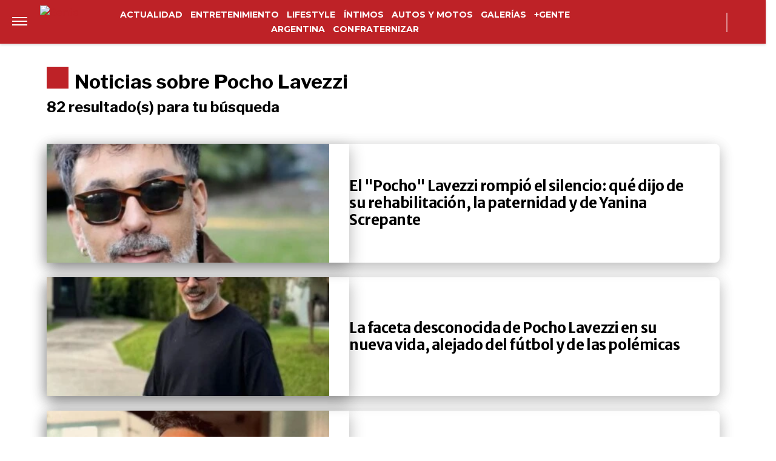

--- FILE ---
content_type: text/html; charset=UTF-8
request_url: https://www.revistagente.com/tag/pocho-lavezzi/
body_size: 21515
content:
<!DOCTYPE html>
<html lang="es">
	<head>
		<meta charset="UTF-8">
		<meta http-equiv="x-ua-compatible" content="ie=edge">
		<meta name="viewport" content="width=device-width, initial-scale=1.0">

		<link rel="preconnect" href="https://cdn.jsdelivr.net/"/>
		<link rel="dns-prefetch" href="https://cdn.jsdelivr.net/"/>

		<link rel="preconnect" href="https://www.googletagmanager.com/"/>
		<link rel="dns-prefetch" href="https://www.googletagmanager.com/"/>

		<link rel="preconnect" href="https://cdn.jwplayer.com/"/>
		<link rel="dns-prefetch" href="https://cdn.jwplayer.com/"/>

		<link rel="preconnect" href="https://ssl.p.jwpcdn.com/"/>
		<link rel="dns-prefetch" href="https://ssl.p.jwpcdn.com/"/>

		<!-- COMIENZO IMPLEMENTACION ADS EN HEAD -->
<script async src="https://securepubads.g.doubleclick.net/tag/js/gpt.js"></script>

    <meta name="backend-ads" content="enabled">
    <script async src="https://s1.adzonestatic.com/c/5_gente22.js"></script>

<STYLE>
    /* MOBILE */
    @media screen and (max-width:730px) {
        .ad-slot-top {
            height: 100px;
            min-height: 100px;
            min-width: 100%;
            display: inline-block;
            margin-top: 80px !important;
            margin-bottom: -10px !important;
            overflow: hidden;
        }

        .single .ad-slot-top {
            padding-bottom: 100px;
        }

        .paparazzi.single .ad-slot-top,
        .gente.single .ad-slot-top {
            margin-bottom: 10px !important;
        }

        .ad-slot-horizontal {
            width: 300px;
            height: 250px;
        }

        .ad-slot-big_horizontal {
            width: 300px;
            height: 600px;
            display: inline-block;
        }

        .ad-slot-inline {
            width: 300px;
            height: 250px;
            display: inline-block;
        }

        .ad-slot-box {
            width: 300px;
            height: 250px;
            display: inline-block;
        }

        .ad-slot-big_box {
            width: 300px;
            height: 600px;
            display: inline-block;
        }
        
        #box_1, #box_2, #box_3 {
            display: none;
        }

        .ad-slot-video_outstream {
            min-height:298px;
        }

    }

    .ad-slot-itt {
        height: 1px;
        width: 1px;
        display: none;
    }

    .ad-slot-zocalo {
        height: 1px;
        width: 1px;
        display: none;
    }

    .ad-slot-horizontal,
    .ad-slot-big_box,
    .ad-slot-box {
        min-width: 100%;
    }
        
    .ad-slot-top, #wide_1, article .ad_wide,
    .ad-slot-video_outstream, .ad-slot-horizontal, 
    .ad_teads, .ad-slot-big_box, .ad-slot-wide_big,
    .ad-slot-wide {
        position: relative;
        text-align: center;
        background: repeating-linear-gradient(45deg,hsla(0,0%,100%,.1),hsla(0,0%,100%,.1),hsla(0,0%,100%,.1),hsla(0,0%,100%,.1) 4px,rgba(0,0,0,.15) 6px);
        z-index: 1;
        justify-content: center;
        display: flex;
    }

    .ad-slot-top:before, #wide_1:before, article .ad_wide:before,
    .ad-slot-video_outstream:before, .ad-slot-horizontal:before, 
    .ad_teads:before, .ad-slot-big_box:before, .ad-slot-wide_big:before,
    .ad-slot-wide:before {
        content: "PUBLICIDAD";
        font-size: 11px;
        background:#ffffff;
        padding:5px 10px;
        font-family:Arial;
        z-index:-1;
        top:0;
        position:absolute;
        width:100px;
        font-weight: normal;
    }

    .ad-slot {
        font-weight: bold;
    }
    
    .ad_teads {
        min-height:300px;
    }
    
    /* DESKTOP */
    @media screen and (min-width:731px) {
        .ad-slot-top {
            display: none;
        }

        .ad-slot-horizontal {
            width: 728px;
            height: 90px;
        }

        .ad-slot-big_horizontal {
            width: 970px;
            height: 250px;
            display: inline-block;
        }

        .ad-slot-box {
            width: 300px;
            height: 250px;
            display: inline-block;
        }

        .ad-slot-big_box {
            width: 300px;
            height: 600px;
        }

        .ad-slot-inline {
            width: 728px;
            height: 90px;
            display: inline-block;
        }

        .ad-slot-video_outstream {
            min-height:414px;
        }
    }
</STYLE>
<!-- FIN IMPLEMENTACION ADS EN HEAD -->
			<!-- Google Tag Manager -->
			<script>(function(w,d,s,l,i){w[l]=w[l]||[];w[l].push({'gtm.start':
			new Date().getTime(),event:'gtm.js'});var f=d.getElementsByTagName(s)[0],
			j=d.createElement(s),dl=l!='dataLayer'?'&l='+l:'';j.async=true;j.src=
			'https://www.googletagmanager.com/gtm.js?id='+i+dl;f.parentNode.insertBefore(j,f);
			})(window,document,'script','dataLayer','GTM-NM9F5JW');</script>
			<!-- End Google Tag Manager -->
		
		<meta name="description" content="Todas las noticias sobre Pocho Lavezzi y todo el mundo del espectáculo y la farándula descubrilas en Revista Gente…" />
		<meta name="keywords" content="" />

		<meta property="fb:app_id" content=""/>	
		<meta property="fb:pages" content="131644899497" />	

		<meta name="robots" content="index, follow, max-image-preview:large" />
		<meta name="googlebot" content="index, follow, max-snippet:-1, max-image-preview:large, max-video-preview:-1" />
		<meta name="bingbot" content="index, follow, max-snippet:-1, max-image-preview:large, max-video-preview:-1" />

		
		<link rel="canonical" href="https://www.revistagente.com/tag/pocho-lavezzi/" />

		
		
		<link rel="dns-prefetch" href="//fonts.googleapis.com">
		<link rel="preconnect" href="https://fonts.gstatic.com/" crossorigin>

						
			<link href="https://fonts.googleapis.com/css2?family=Merriweather+Sans:wght@300;500;600;700&display=auto" rel="stylesheet">

		
		<link href="https://fonts.googleapis.com/css2?family=Roboto:wght@300;400;500&display=auto" rel="stylesheet">

		<!-- Fav Icons -->
		<link rel="shortcut icon" href="https://www.revistagente.com/favicon.ico">

		<link rel="apple-touch-icon" sizes="57x57" href="/wp-content/themes/atlantida/img/fav/gente/apple-icon-57x57.ico">
		<link rel="apple-touch-icon" sizes="60x60" href="/wp-content/themes/atlantida/img/fav/gente/apple-icon-60x60.ico">
		<link rel="apple-touch-icon" sizes="72x72" href="/wp-content/themes/atlantida/img/fav/gente/apple-icon-72x72.ico">
		<link rel="apple-touch-icon" sizes="76x76" href="/wp-content/themes/atlantida/img/fav/gente/apple-icon-76x76.ico">
		<link rel="apple-touch-icon" sizes="114x114" href="/wp-content/themes/atlantida/img/fav/gente/apple-icon-114x114.ico">
		<link rel="apple-touch-icon" sizes="120x120" href="/wp-content/themes/atlantida/img/fav/gente/apple-icon-120x120.ico">
		<link rel="apple-touch-icon" sizes="144x144" href="/wp-content/themes/atlantida/img/fav/gente/apple-icon-144x144.ico">
		<link rel="apple-touch-icon" sizes="152x152" href="/wp-content/themes/atlantida/img/fav/gente/apple-icon-152x152.ico">
		<link rel="apple-touch-icon" sizes="180x180" href="/wp-content/themes/atlantida/img/fav/gente/apple-icon-180x180.ico">
		<link rel="icon" type="image/x-icon" sizes="192x192"  href="/wp-content/themes/atlantida/img/fav/gente/android-icon-192x192.ico">
		<link rel="icon" type="image/x-icon" sizes="32x32" href="/wp-content/themes/atlantida/img/fav/gente/favicon-32x32.ico">
		<link rel="icon" type="image/x-icon" sizes="96x96" href="/wp-content/themes/atlantida/img/fav/gente/favicon-96x96.ico">
		<link rel="icon" type="image/x-icon" sizes="16x16" href="/wp-content/themes/atlantida/img/fav/gente/favicon-16x16.ico">
		<link rel="manifest" href="/wp-content/themes/atlantida/img/fav/gente/manifest.json">
		<meta name="msapplication-TileImage" content="/wp-content/themes/atlantida/img/fav/gente/ms-icon-144x144.ico">

		
			<link href="https://fonts.googleapis.com/css2?family=Libre+Franklin:wght@400;500;600;700&display=auto" rel="stylesheet">
			<link href="https://fonts.googleapis.com/css2?family=Montserrat:wght@300;500;600;700&display=auto" rel="stylesheet">

		
		<meta name="twitter:card" content="summary_large_image" />
		<meta name="twitter:creator" content="@genteonline" />
		<meta name="twitter:site" content="@genteonline" />

		<!-- Begin marfeel Tag -->
		<script type="text/javascript">
			function e(e){var t=!(arguments.length>1&&void 0!==arguments[1])||arguments[1],c=document.createElement("script");c.src=e,t?c.type="module":(c.async=!0,c.type="text/javascript",c.setAttribute("nomodule",""));var n=document.getElementsByTagName("script")[0];n.parentNode.insertBefore(c,n)}function t(t,c,n){var a,o,r;null!==(a=t.marfeel)&&void 0!==a||(t.marfeel={}),null!==(o=(r=t.marfeel).cmd)&&void 0!==o||(r.cmd=[]),t.marfeel.config=n,t.marfeel.config.accountId=c;var i="https://sdk.mrf.io/statics";e("".concat(i,"/marfeel-sdk.js?id=").concat(c),!0),e("".concat(i,"/marfeel-sdk.es5.js?id=").concat(c),!1)}!function(e,c){var n=arguments.length>2&&void 0!==arguments[2]?arguments[2]:{};t(e,c,n)}(window,2835,{} /*config*/);
		</script>
	
		<!-- Begin comScore Tag -->
		<script>
		  var _comscore = _comscore || [];
		  _comscore.push({ c1: "2", c2: "34209710" ,
				options: {
					enableFirstPartyCookie: true,
					bypassUserConsentRequirementFor1PCookie: true
				}});
		  (function() {
		    var s = document.createElement("script"), el = document.getElementsByTagName("script")[0]; s.async = true;
		    s.src = (document.location.protocol == "https:" ? "https://sb" : "http://b") + ".scorecardresearch.com/beacon.js";
		    el.parentNode.insertBefore(s, el);
		  })();
		</script>
		<noscript>
		  <img src="https://sb.scorecardresearch.com/p?c1=2&c2=34209710&cv=2.0&cj=1" />
		</noscript>
		<!-- End comScore Tag -->


		<meta name="google-site-verification" content="a6G-yXdR60Oi7YAWJ5WOuvERlWNzY8ra0N9jXAAR9oE" />

		<script type="application/ld+json" class="saswp-schema-markup-output">
{"@context":"https:\/\/schema.org","@type":"CollectionPage","@id":"https:\/\/www.revistagente.com\/tag\/pocho-lavezzi\/","headline":"Pocho Lavezzi Tag","description":"","url":"https:\/\/www.revistagente.com\/tag\/pocho-lavezzi\/","hasPart":[{"@type":"NewsArticle","headline":"El 'Pocho' Lavezzi rompió el silencio: qué dijo de su rehabilitación, la paternidad y de&hellip;","url":null,"datePublished":"2025-07-02T16:02:59-03:00","dateModified":"2025-07-02T16:02:59-03:00","mainEntityOfPage":null,"author":"Redacción Gente","publisher":{"@type":"Organization","name":"GENTE Online","logo":{"@type":"ImageObject","url":"https:\/\/www.revistagente.com\/wp-content\/themes\/atlantida\/img\/gente\/logo_schema.jpg","width":600,"height":60}},"image":{"@type":"ImageObject","@id":"#primaryimage","url":null,"width":150,"height":150}},{"@type":"NewsArticle","headline":"La faceta desconocida de Pocho Lavezzi en su nueva vida, alejado del fútbol y de&hellip;","url":null,"datePublished":"2025-03-23T23:15:46-03:00","dateModified":"2025-03-23T23:15:47-03:00","mainEntityOfPage":null,"author":"Vanessa Rivas","publisher":{"@type":"Organization","name":"GENTE Online","logo":{"@type":"ImageObject","url":"https:\/\/www.revistagente.com\/wp-content\/themes\/atlantida\/img\/gente\/logo_schema.jpg","width":600,"height":60}},"image":{"@type":"ImageObject","@id":"#primaryimage","url":null,"width":150,"height":150}},{"@type":"NewsArticle","headline":"El Pocho Lavezzi se habría internado en una clínica de Europa","url":null,"datePublished":"2024-10-25T19:24:41-03:00","dateModified":"2025-03-21T17:35:00-03:00","mainEntityOfPage":null,"author":"Vanessa Rivas","publisher":{"@type":"Organization","name":"GENTE Online","logo":{"@type":"ImageObject","url":"https:\/\/www.revistagente.com\/wp-content\/themes\/atlantida\/img\/gente\/logo_schema.jpg","width":600,"height":60}},"image":{"@type":"ImageObject","@id":"#primaryimage","url":null,"width":150,"height":150}},{"@type":"NewsArticle","headline":"La advertencia de Natalia Borges a su ex, el Pocho Lavezzi: 'Sí sigue así voy&hellip;","url":null,"datePublished":"2024-10-20T23:15:25-03:00","dateModified":"2025-03-21T17:35:16-03:00","mainEntityOfPage":null,"author":"Tomás Bodean","publisher":{"@type":"Organization","name":"GENTE Online","logo":{"@type":"ImageObject","url":"https:\/\/www.revistagente.com\/wp-content\/themes\/atlantida\/img\/gente\/logo_schema.jpg","width":600,"height":60}},"image":{"@type":"ImageObject","@id":"#primaryimage","url":null,"width":150,"height":150}},{"@type":"NewsArticle","headline":"La ex del Pocho Lavezzi filtró un mensaje comprometedor y lo expuso ante todos ","url":null,"datePublished":"2024-10-20T16:55:24-03:00","dateModified":"2025-03-21T17:35:17-03:00","mainEntityOfPage":null,"author":"Candela Fridman","publisher":{"@type":"Organization","name":"GENTE Online","logo":{"@type":"ImageObject","url":"https:\/\/www.revistagente.com\/wp-content\/themes\/atlantida\/img\/gente\/logo_schema.jpg","width":600,"height":60}},"image":{"@type":"ImageObject","@id":"#primaryimage","url":null,"width":150,"height":150}},{"@type":"NewsArticle","headline":"La primera foto del Pocho Lavezzi y su novia Guadalupe tras el nacimiento de su&hellip;","url":null,"datePublished":"2024-08-21T22:10:27-03:00","dateModified":"2025-03-21T16:58:51-03:00","mainEntityOfPage":null,"author":"Vanessa Rivas","publisher":{"@type":"Organization","name":"GENTE Online","logo":{"@type":"ImageObject","url":"https:\/\/www.revistagente.com\/wp-content\/themes\/atlantida\/img\/gente\/logo_schema.jpg","width":600,"height":60}},"image":{"@type":"ImageObject","@id":"#primaryimage","url":null,"width":150,"height":150}},{"@type":"NewsArticle","headline":"El Pocho Lavezzi volvió a casa con su bebé y se encontró con una especial&hellip;","url":null,"datePublished":"2024-08-01T17:00:01-03:00","dateModified":"2025-03-21T17:00:01-03:00","mainEntityOfPage":null,"author":"Vanessa Rivas","publisher":{"@type":"Organization","name":"GENTE Online","logo":{"@type":"ImageObject","url":"https:\/\/www.revistagente.com\/wp-content\/themes\/atlantida\/img\/gente\/logo_schema.jpg","width":600,"height":60}},"image":{"@type":"ImageObject","@id":"#primaryimage","url":null,"width":150,"height":150}},{"@type":"NewsArticle","headline":"Así conoció Tomás Lavezzi, el hijo de Pocho, a su hermanito Vittorio","url":null,"datePublished":"2024-07-28T21:34:15-03:00","dateModified":"2024-07-28T21:34:16-03:00","mainEntityOfPage":null,"author":"Tomás Bodean","publisher":{"@type":"Organization","name":"GENTE Online","logo":{"@type":"ImageObject","url":"https:\/\/www.revistagente.com\/wp-content\/themes\/atlantida\/img\/gente\/logo_schema.jpg","width":600,"height":60}},"image":{"@type":"ImageObject","@id":"#primaryimage","url":null,"width":150,"height":150}},{"@type":"NewsArticle","headline":"El Pocho Lavezzi publicó la primera foto de su bebé","url":null,"datePublished":"2024-07-27T16:55:32-03:00","dateModified":"2025-03-21T16:56:36-03:00","mainEntityOfPage":null,"author":"Vanessa Rivas","publisher":{"@type":"Organization","name":"GENTE Online","logo":{"@type":"ImageObject","url":"https:\/\/www.revistagente.com\/wp-content\/themes\/atlantida\/img\/gente\/logo_schema.jpg","width":600,"height":60}},"image":{"@type":"ImageObject","@id":"#primaryimage","url":null,"width":150,"height":150}},{"@type":"NewsArticle","headline":"Así fue el íntimo reencuentro del Pocho Lavezzi y Ángel Di María a más de&hellip;","url":null,"datePublished":"2024-07-27T08:30:00-03:00","dateModified":"2025-03-21T16:56:37-03:00","mainEntityOfPage":null,"author":"Vanessa Rivas","publisher":{"@type":"Organization","name":"GENTE Online","logo":{"@type":"ImageObject","url":"https:\/\/www.revistagente.com\/wp-content\/themes\/atlantida\/img\/gente\/logo_schema.jpg","width":600,"height":60}},"image":{"@type":"ImageObject","@id":"#primaryimage","url":null,"width":150,"height":150}}]}</script>

<script type="application/ld+json"  class="saswp-schema-markup-output">
{"@context":"https:\/\/schema.org","@graph":[{"@context":"https:\/\/schema.org","@type":"SiteNavigationElement","@id":"https:\/\/www.revistagente.com\/#Menu Principal","name":"GENTE Online","url":"https:\/\/www.revistagente.com\/"},{"@context":"https:\/\/schema.org","@type":"SiteNavigationElement","@id":"https:\/\/www.revistagente.com\/actualidad\/","name":"Actualidad","url":"https:\/\/www.revistagente.com\/actualidad\/"},{"@context":"https:\/\/schema.org","@type":"SiteNavigationElement","@id":"https:\/\/www.revistagente.com\/entretenimiento\/","name":"Entretenimiento","url":"https:\/\/www.revistagente.com\/entretenimiento\/"},{"@context":"https:\/\/schema.org","@type":"SiteNavigationElement","@id":"https:\/\/www.revistagente.com\/lifestyle\/","name":"Lifestyle","url":"https:\/\/www.revistagente.com\/lifestyle\/"},{"@context":"https:\/\/schema.org","@type":"SiteNavigationElement","@id":"https:\/\/www.revistagente.com\/intimos\/","name":"Íntimos","url":"https:\/\/www.revistagente.com\/intimos\/"},{"@context":"https:\/\/schema.org","@type":"SiteNavigationElement","@id":"https:\/\/www.revistagente.com\/autos-y-motos","name":"Autos y Motos","url":"https:\/\/www.revistagente.com\/autos-y-motos"},{"@context":"https:\/\/schema.org","@type":"SiteNavigationElement","@id":"https:\/\/www.revistagente.com\/galerias\/","name":"Galerías","url":"https:\/\/www.revistagente.com\/galerias\/"},{"@context":"https:\/\/schema.org","@type":"SiteNavigationElement","@id":"https:\/\/www.revistagente.com\/mas-gente\/","name":"+Gente","url":"https:\/\/www.revistagente.com\/mas-gente\/"},{"@context":"https:\/\/schema.org","@type":"SiteNavigationElement","@id":"https:\/\/www.revistagente.comhttps:\/\/revistagente.com\/","name":"Argentina","url":"https:\/\/www.revistagente.comhttps:\/\/revistagente.com\/"},{"@context":"https:\/\/schema.org","@type":"SiteNavigationElement","@id":"https:\/\/www.revistagente.comhttps:\/\/www.revistagente.com\/confraternizar\/","name":"Confraternizar","url":"https:\/\/www.revistagente.comhttps:\/\/www.revistagente.com\/confraternizar\/"}]}	
</script>
<script type="application/ld+json" class="saswp-schema-markup-output">
{"@context":"https:\/\/schema.org","@type":"BreadcrumbList","@id":"https:\/\/www.revistagente.com\/#breadcrumb","itemListElement":[{"@type":"ListItem","position":1,"item":{"@id":"https:\/\/www.revistagente.com\/","name":"GENTE Online"}},{"@type":"ListItem","position":2,"item":{"@id":"https:\/\/www.revistagente.com\/tag\/pocho-lavezzi\/","name":"Pocho Lavezzi"}}]}	
</script>


		<title>Pocho Lavezzi. Noticias sobre Pocho Lavezzi | Revista Gente &#8211; GENTE Online</title>
<meta name='robots' content='max-image-preview:large' />
	<style>img:is([sizes="auto" i], [sizes^="auto," i]) { contain-intrinsic-size: 3000px 1500px }</style>
	<link rel="alternate" type="application/rss+xml" title="GENTE Online &raquo; Feed" href="https://www.revistagente.com/feed/" />
<link rel="alternate" type="application/rss+xml" title="GENTE Online &raquo; Etiqueta Pocho Lavezzi del feed" href="https://www.revistagente.com/tag/pocho-lavezzi/feed/" />
<style id='classic-theme-styles-inline-css'>
/*! This file is auto-generated */
.wp-block-button__link{color:#fff;background-color:#32373c;border-radius:9999px;box-shadow:none;text-decoration:none;padding:calc(.667em + 2px) calc(1.333em + 2px);font-size:1.125em}.wp-block-file__button{background:#32373c;color:#fff;text-decoration:none}
</style>
<style id='global-styles-inline-css'>
:root{--wp--preset--aspect-ratio--square: 1;--wp--preset--aspect-ratio--4-3: 4/3;--wp--preset--aspect-ratio--3-4: 3/4;--wp--preset--aspect-ratio--3-2: 3/2;--wp--preset--aspect-ratio--2-3: 2/3;--wp--preset--aspect-ratio--16-9: 16/9;--wp--preset--aspect-ratio--9-16: 9/16;--wp--preset--color--black: #000000;--wp--preset--color--cyan-bluish-gray: #abb8c3;--wp--preset--color--white: #ffffff;--wp--preset--color--pale-pink: #f78da7;--wp--preset--color--vivid-red: #cf2e2e;--wp--preset--color--luminous-vivid-orange: #ff6900;--wp--preset--color--luminous-vivid-amber: #fcb900;--wp--preset--color--light-green-cyan: #7bdcb5;--wp--preset--color--vivid-green-cyan: #00d084;--wp--preset--color--pale-cyan-blue: #8ed1fc;--wp--preset--color--vivid-cyan-blue: #0693e3;--wp--preset--color--vivid-purple: #9b51e0;--wp--preset--gradient--vivid-cyan-blue-to-vivid-purple: linear-gradient(135deg,rgba(6,147,227,1) 0%,rgb(155,81,224) 100%);--wp--preset--gradient--light-green-cyan-to-vivid-green-cyan: linear-gradient(135deg,rgb(122,220,180) 0%,rgb(0,208,130) 100%);--wp--preset--gradient--luminous-vivid-amber-to-luminous-vivid-orange: linear-gradient(135deg,rgba(252,185,0,1) 0%,rgba(255,105,0,1) 100%);--wp--preset--gradient--luminous-vivid-orange-to-vivid-red: linear-gradient(135deg,rgba(255,105,0,1) 0%,rgb(207,46,46) 100%);--wp--preset--gradient--very-light-gray-to-cyan-bluish-gray: linear-gradient(135deg,rgb(238,238,238) 0%,rgb(169,184,195) 100%);--wp--preset--gradient--cool-to-warm-spectrum: linear-gradient(135deg,rgb(74,234,220) 0%,rgb(151,120,209) 20%,rgb(207,42,186) 40%,rgb(238,44,130) 60%,rgb(251,105,98) 80%,rgb(254,248,76) 100%);--wp--preset--gradient--blush-light-purple: linear-gradient(135deg,rgb(255,206,236) 0%,rgb(152,150,240) 100%);--wp--preset--gradient--blush-bordeaux: linear-gradient(135deg,rgb(254,205,165) 0%,rgb(254,45,45) 50%,rgb(107,0,62) 100%);--wp--preset--gradient--luminous-dusk: linear-gradient(135deg,rgb(255,203,112) 0%,rgb(199,81,192) 50%,rgb(65,88,208) 100%);--wp--preset--gradient--pale-ocean: linear-gradient(135deg,rgb(255,245,203) 0%,rgb(182,227,212) 50%,rgb(51,167,181) 100%);--wp--preset--gradient--electric-grass: linear-gradient(135deg,rgb(202,248,128) 0%,rgb(113,206,126) 100%);--wp--preset--gradient--midnight: linear-gradient(135deg,rgb(2,3,129) 0%,rgb(40,116,252) 100%);--wp--preset--font-size--small: 13px;--wp--preset--font-size--medium: 20px;--wp--preset--font-size--large: 36px;--wp--preset--font-size--x-large: 42px;--wp--preset--spacing--20: 0.44rem;--wp--preset--spacing--30: 0.67rem;--wp--preset--spacing--40: 1rem;--wp--preset--spacing--50: 1.5rem;--wp--preset--spacing--60: 2.25rem;--wp--preset--spacing--70: 3.38rem;--wp--preset--spacing--80: 5.06rem;--wp--preset--shadow--natural: 6px 6px 9px rgba(0, 0, 0, 0.2);--wp--preset--shadow--deep: 12px 12px 50px rgba(0, 0, 0, 0.4);--wp--preset--shadow--sharp: 6px 6px 0px rgba(0, 0, 0, 0.2);--wp--preset--shadow--outlined: 6px 6px 0px -3px rgba(255, 255, 255, 1), 6px 6px rgba(0, 0, 0, 1);--wp--preset--shadow--crisp: 6px 6px 0px rgba(0, 0, 0, 1);}:where(.is-layout-flex){gap: 0.5em;}:where(.is-layout-grid){gap: 0.5em;}body .is-layout-flex{display: flex;}.is-layout-flex{flex-wrap: wrap;align-items: center;}.is-layout-flex > :is(*, div){margin: 0;}body .is-layout-grid{display: grid;}.is-layout-grid > :is(*, div){margin: 0;}:where(.wp-block-columns.is-layout-flex){gap: 2em;}:where(.wp-block-columns.is-layout-grid){gap: 2em;}:where(.wp-block-post-template.is-layout-flex){gap: 1.25em;}:where(.wp-block-post-template.is-layout-grid){gap: 1.25em;}.has-black-color{color: var(--wp--preset--color--black) !important;}.has-cyan-bluish-gray-color{color: var(--wp--preset--color--cyan-bluish-gray) !important;}.has-white-color{color: var(--wp--preset--color--white) !important;}.has-pale-pink-color{color: var(--wp--preset--color--pale-pink) !important;}.has-vivid-red-color{color: var(--wp--preset--color--vivid-red) !important;}.has-luminous-vivid-orange-color{color: var(--wp--preset--color--luminous-vivid-orange) !important;}.has-luminous-vivid-amber-color{color: var(--wp--preset--color--luminous-vivid-amber) !important;}.has-light-green-cyan-color{color: var(--wp--preset--color--light-green-cyan) !important;}.has-vivid-green-cyan-color{color: var(--wp--preset--color--vivid-green-cyan) !important;}.has-pale-cyan-blue-color{color: var(--wp--preset--color--pale-cyan-blue) !important;}.has-vivid-cyan-blue-color{color: var(--wp--preset--color--vivid-cyan-blue) !important;}.has-vivid-purple-color{color: var(--wp--preset--color--vivid-purple) !important;}.has-black-background-color{background-color: var(--wp--preset--color--black) !important;}.has-cyan-bluish-gray-background-color{background-color: var(--wp--preset--color--cyan-bluish-gray) !important;}.has-white-background-color{background-color: var(--wp--preset--color--white) !important;}.has-pale-pink-background-color{background-color: var(--wp--preset--color--pale-pink) !important;}.has-vivid-red-background-color{background-color: var(--wp--preset--color--vivid-red) !important;}.has-luminous-vivid-orange-background-color{background-color: var(--wp--preset--color--luminous-vivid-orange) !important;}.has-luminous-vivid-amber-background-color{background-color: var(--wp--preset--color--luminous-vivid-amber) !important;}.has-light-green-cyan-background-color{background-color: var(--wp--preset--color--light-green-cyan) !important;}.has-vivid-green-cyan-background-color{background-color: var(--wp--preset--color--vivid-green-cyan) !important;}.has-pale-cyan-blue-background-color{background-color: var(--wp--preset--color--pale-cyan-blue) !important;}.has-vivid-cyan-blue-background-color{background-color: var(--wp--preset--color--vivid-cyan-blue) !important;}.has-vivid-purple-background-color{background-color: var(--wp--preset--color--vivid-purple) !important;}.has-black-border-color{border-color: var(--wp--preset--color--black) !important;}.has-cyan-bluish-gray-border-color{border-color: var(--wp--preset--color--cyan-bluish-gray) !important;}.has-white-border-color{border-color: var(--wp--preset--color--white) !important;}.has-pale-pink-border-color{border-color: var(--wp--preset--color--pale-pink) !important;}.has-vivid-red-border-color{border-color: var(--wp--preset--color--vivid-red) !important;}.has-luminous-vivid-orange-border-color{border-color: var(--wp--preset--color--luminous-vivid-orange) !important;}.has-luminous-vivid-amber-border-color{border-color: var(--wp--preset--color--luminous-vivid-amber) !important;}.has-light-green-cyan-border-color{border-color: var(--wp--preset--color--light-green-cyan) !important;}.has-vivid-green-cyan-border-color{border-color: var(--wp--preset--color--vivid-green-cyan) !important;}.has-pale-cyan-blue-border-color{border-color: var(--wp--preset--color--pale-cyan-blue) !important;}.has-vivid-cyan-blue-border-color{border-color: var(--wp--preset--color--vivid-cyan-blue) !important;}.has-vivid-purple-border-color{border-color: var(--wp--preset--color--vivid-purple) !important;}.has-vivid-cyan-blue-to-vivid-purple-gradient-background{background: var(--wp--preset--gradient--vivid-cyan-blue-to-vivid-purple) !important;}.has-light-green-cyan-to-vivid-green-cyan-gradient-background{background: var(--wp--preset--gradient--light-green-cyan-to-vivid-green-cyan) !important;}.has-luminous-vivid-amber-to-luminous-vivid-orange-gradient-background{background: var(--wp--preset--gradient--luminous-vivid-amber-to-luminous-vivid-orange) !important;}.has-luminous-vivid-orange-to-vivid-red-gradient-background{background: var(--wp--preset--gradient--luminous-vivid-orange-to-vivid-red) !important;}.has-very-light-gray-to-cyan-bluish-gray-gradient-background{background: var(--wp--preset--gradient--very-light-gray-to-cyan-bluish-gray) !important;}.has-cool-to-warm-spectrum-gradient-background{background: var(--wp--preset--gradient--cool-to-warm-spectrum) !important;}.has-blush-light-purple-gradient-background{background: var(--wp--preset--gradient--blush-light-purple) !important;}.has-blush-bordeaux-gradient-background{background: var(--wp--preset--gradient--blush-bordeaux) !important;}.has-luminous-dusk-gradient-background{background: var(--wp--preset--gradient--luminous-dusk) !important;}.has-pale-ocean-gradient-background{background: var(--wp--preset--gradient--pale-ocean) !important;}.has-electric-grass-gradient-background{background: var(--wp--preset--gradient--electric-grass) !important;}.has-midnight-gradient-background{background: var(--wp--preset--gradient--midnight) !important;}.has-small-font-size{font-size: var(--wp--preset--font-size--small) !important;}.has-medium-font-size{font-size: var(--wp--preset--font-size--medium) !important;}.has-large-font-size{font-size: var(--wp--preset--font-size--large) !important;}.has-x-large-font-size{font-size: var(--wp--preset--font-size--x-large) !important;}
:where(.wp-block-post-template.is-layout-flex){gap: 1.25em;}:where(.wp-block-post-template.is-layout-grid){gap: 1.25em;}
:where(.wp-block-columns.is-layout-flex){gap: 2em;}:where(.wp-block-columns.is-layout-grid){gap: 2em;}
:root :where(.wp-block-pullquote){font-size: 1.5em;line-height: 1.6;}
</style>
<link rel="https://api.w.org/" href="https://www.revistagente.com/wp-json/" /><link rel="alternate" title="JSON" type="application/json" href="https://www.revistagente.com/wp-json/wp/v2/tags/4380" /><link rel="EditURI" type="application/rsd+xml" title="RSD" href="https://www.revistagente.com/xmlrpc.php?rsd" />
<style>.recentcomments a{display:inline !important;padding:0 !important;margin:0 !important;}</style>
		<style>
			*,::after,::before{box-sizing:border-box}ol,ul{padding:0}blockquote,body,dd,dl,figcaption,figure,h1,h2,h3,h4,li,ol,p,ul{margin:0}body{min-height:100vh;scroll-behavior:smooth;text-rendering:optimizeSpeed;line-height:1.5}ol,ul{list-style:none}a:not([class]){text-decoration-skip-ink:auto}img{max-width:100%;display:block}article>*+*{margin-top:1em}button,input,select,textarea{font:inherit}@media (prefers-reduced-motion:reduce){*{animation-duration:0s!important;animation-iteration-count:1!important;transition-duration:0s!important;scroll-behavior:auto!important}}html.ios{position:fixed;height:100%;overflow:hidden}html.ios body{width:100vw;height:100vh;overflow-y:scroll;overflow-x:hidden;-webkit-overflow-scrolling:touch}.admin-bar .header{top:0}@media (min-width:992px){.admin-bar .header{top:32px}}@media only screen and (min-device-width:768px) and (max-device-width:1024px) and (orientation:portrait){.admin-bar .header{top:32px}}@media only screen and (min-device-width:768px) and (max-device-width:1024px) and (orientation:portrait){.admin-bar .header{top:45px}}body{background:#fff;color:#000}body.body_submenu_active{background-color:#818181}body.logged-in{padding-top:46px}@media (min-width:992px){body.logged-in{padding-top:32px}}@media only screen and (min-device-width:768px) and (max-device-width:1024px) and (orientation:portrait){body.logged-in{padding-top:32px}}html.no-scroll{overflow:hidden}html.no-scroll body{overflow:hidden}*{font-family:"Libre Franklin",sans-serif}a{text-decoration:none;user-select:none;color:#be2227}a:hover{text-decoration:underline}p{color:#000}p a{color:#000;text-decoration:underline}input:focus,textarea:focus{outline:0}.contenedor_sitio{width:100%;margin:0 auto}.contenedor_sitio main{width:100%;max-width:1140px;margin:0 auto;overflow:hidden;padding:70px 15px}@media (min-width:1160px){.contenedor_sitio main{padding:70px 0;overflow:visible}}.paparazzi.home .contenedor_sitio main{padding:20px 15px 70px}@media (min-width:1160px){.paparazzi.home .contenedor_sitio main{padding:20px 0 70px}}.paparazzi.home .contenido>.tags.tags--estiloPlain{padding-bottom:20px}@media (min-width:992px){.home.catastrofe_activo .header .header--container--menu{display:none}}@media only screen and (min-device-width:768px) and (max-device-width:1024px) and (orientation:portrait){.home.catastrofe_activo .header .header--container--menu{display:none}}.home.catastrofe_activo .header--container--menu nav{display:none}.home.catastrofe_activo .contenedor_sitio main{padding-top:5px}@media (min-width:992px){.home.catastrofe_activo .contenedor_sitio .contenedor--catastrofe--relacionadas{display:block;float:left;position:relative;left:50%;transform:translateX(-50%);padding:0;margin-bottom:5px;margin-top:0}}@media only screen and (min-device-width:768px) and (max-device-width:1024px) and (orientation:portrait){.home.catastrofe_activo .contenedor_sitio .contenedor--catastrofe--relacionadas{display:block;float:left;position:relative;left:50%;transform:translateX(-50%);padding:0;margin-bottom:5px;margin-top:0}}.home.catastrofe_activo .contenedor_sitio .contenedor--catastrofe--relacionadas .listado_noticias.listado_noticias--catastrofe--relacionadas{margin-top:-50px}@media (min-width:992px){.home.catastrofe_activo .contenedor_sitio .contenedor--catastrofe--relacionadas .listado_noticias.listado_noticias--catastrofe--relacionadas{margin-top:0}}@media only screen and (min-device-width:768px) and (max-device-width:1024px) and (orientation:portrait){.home.catastrofe_activo .contenedor_sitio .contenedor--catastrofe--relacionadas .listado_noticias.listado_noticias--catastrofe--relacionadas{margin-top:0}}.single .contenedor_sitio main{padding-top:15px}.contenedor{width:100%;max-width:1140px;margin:0 auto;padding:15px}@media only screen and (min-device-width:768px) and (max-device-width:1024px) and (orientation:portrait){.contenedor{max-width:738px}}@media only screen and (min-device-width:768px) and (max-device-width:1024px) and (orientation:landscape){.contenedor{max-width:996px}}.contenedor-fluid{width:100%;max-width:100%;margin:0 auto;padding:15px 0 15px 0}.hidden{display:none!important;opacity:0!important;width:0!important;height:0!important;visibility:hidden!important}@media only screen and (min-device-width:768px) and (max-device-width:1024px) and (orientation:portrait){#wpadminbar+.ultimo_momento{margin-top:14px}}.ultimo_momento{display:block;background-color:#000;color:#fff;padding:15px}.ultimo_momento:hover{text-decoration:none}.ultimo_momento:hover h2{text-decoration:underline}.ultimo_momento:hover p{text-decoration:underline}@media (min-width:992px){.ultimo_momento{display:grid;grid-template-columns:auto 1fr;align-items:center}}@media only screen and (min-device-width:768px) and (max-device-width:1024px) and (orientation:portrait){.ultimo_momento{display:grid;grid-template-columns:auto 1fr;align-items:center}}.ultimo_momento h2{color:#ff7100;text-transform:uppercase;font-size:1rem;font-family:Roboto,sans-serif;font-weight:700;font-stretch:normal;font-style:normal;line-height:normal;letter-spacing:.02px;color:#ff7000;padding-bottom:5px}@media (min-width:992px){.ultimo_momento h2{display:inline-block;padding-bottom:0}}@media only screen and (min-device-width:768px) and (max-device-width:1024px) and (orientation:portrait){.ultimo_momento h2{display:inline-block;padding-bottom:0}}.ultimo_momento p{color:#fff;font-size:1rem;font-weight:700;font-stretch:condensed;font-style:normal;line-height:normal;letter-spacing:.02px;color:#fff}@media (min-width:992px){.ultimo_momento p{display:inline-block;margin-left:15px}}@media only screen and (min-device-width:768px) and (max-device-width:1024px) and (orientation:portrait){.ultimo_momento p{display:inline-block;margin-left:15px}}.ultimo_momento.sin_link{text-decoration:none}.ultimo_momento.sin_link:hover{text-decoration:none}.ultimo_momento.sin_link:hover *{text-decoration:none}@media (min-width:992px){.home .header--container--menu{display:block;padding:80px 15px 15px 20px;display:grid;width:100%;background-color:#be2227}.home .menu_mobile.open{top:69px}.home .contenido{padding-top:15px}.categoria .header .showmenu_btn,.category .header .showmenu_btn{padding-top:2px;align-items:center;display:flex}.categoria .header .showmenu_btn>a,.category .header .showmenu_btn>a{margin-top:-10px}.categoria .header .showmenu_btn .logo_chico,.category .header .showmenu_btn .logo_chico{display:inline-block;padding-left:10px}}@media only screen and (min-device-width:768px) and (max-device-width:1024px) and (orientation:portrait){.home .header--container--menu{display:block;padding:80px 15px 15px 20px;display:grid;width:100%;background-color:#be2227}.home .menu_mobile.open{top:69px}.home .contenido{padding-top:15px}.categoria .header .showmenu_btn,.category .header .showmenu_btn{padding-top:2px;align-items:center;display:flex}.categoria .header .showmenu_btn>a,.category .header .showmenu_btn>a{margin-top:-10px}.categoria .header .showmenu_btn .logo_chico,.category .header .showmenu_btn .logo_chico{display:inline-block;padding-left:10px}}.header{z-index:999;position:sticky;top:0;width:100%}@media (min-width:992px){.header.buscador_abierto .header--container--buscador_form{display:block;right:0;width:300px;padding:20px}.header.buscador_abierto .header--container--buscador_form .buscador_form_cerrar{opacity:1;pointer-events:auto;background-color:#be2227}.header.buscador_abierto .header--container--buscador_form input{width:100%;display:block}}@media only screen and (min-device-width:768px) and (max-device-width:1024px) and (orientation:portrait){.header.buscador_abierto .header--container--buscador_form{display:block;right:0;width:300px;padding:20px}.header.buscador_abierto .header--container--buscador_form .buscador_form_cerrar{opacity:1;pointer-events:auto;background-color:#be2227}.header.buscador_abierto .header--container--buscador_form input{width:100%;display:block}}.header--container{padding:4px 15px 0 20px;display:grid;grid-template-columns:20px 1fr;width:100%;background-color:#be2227;height:59px;box-shadow:0 8px 16px 0 rgba(228,0,0,.3);position:absolute;z-index:999}@media (min-width:992px){.header--container{height:72px;grid-template-columns:280px 1fr 250px;grid-template-rows:72px 72px}}@media only screen and (min-device-width:768px) and (max-device-width:1024px) and (orientation:portrait){.header--container{height:72px;grid-template-columns:280px 1fr 250px;grid-template-rows:72px 72px}}.header--container--buscador_form{display:none}@media (min-width:992px){.header--container--buscador_form{display:block;background-color:#333;color:#fff;position:absolute;right:0;height:72px;padding:20px 0;width:0;transition:width .3s ease}.header--container--buscador_form input{background-color:transparent;color:#fff;border:0;font-size:1.5rem;margin-top:-3px;display:none;width:0;transition:width .3s ease}.header--container--buscador_form .buscador_form_cerrar{float:left;text-indent:-9999px;width:35px;height:45px;background:transparent url(/wp-content/themes/atlantida/img/cerrar.svg) no-repeat scroll center center;background-size:25px 25px;padding:0;margin-top:-6px;margin-left:-70px;opacity:0;pointer-events:none;transition:opacity .3s ease;width:50px;height:60px;margin-top:-13px}}@media only screen and (min-device-width:768px) and (max-device-width:1024px) and (orientation:portrait){.header--container--buscador_form{display:block;background-color:#333;color:#fff;position:absolute;right:0;height:72px;padding:20px 0;width:0;transition:width .3s ease}.header--container--buscador_form input{background-color:transparent;color:#fff;border:0;font-size:1.5rem;margin-top:-3px;display:none;width:0;transition:width .3s ease}.header--container--buscador_form .buscador_form_cerrar{float:left;text-indent:-9999px;width:35px;height:45px;background:transparent url(/wp-content/themes/atlantida/img/cerrar.svg) no-repeat scroll center center;background-size:25px 25px;padding:0;margin-top:-6px;margin-left:-70px;opacity:0;pointer-events:none;transition:opacity .3s ease;width:50px;height:60px;margin-top:-13px}}.header--container--menu{display:none;grid-column:1/span 3}.header--container--menu nav{padding-top:11px}.header--container--menu nav ul{text-align:center}.header--container--menu nav ul li{display:inline-block}.header--container--menu nav ul li.nav_portada_link{display:none}.header--container--menu nav ul li a{color:#fff;padding:3px 20px;font-family:Roboto,sans-serif;font-size:1rem;font-weight:500;font-stretch:normal;font-style:normal;line-height:normal;letter-spacing:.02px;text-align:center;text-transform:uppercase;color:#fff}@media only screen and (min-device-width:768px) and (max-device-width:1024px) and (orientation:portrait){.header--container--menu nav ul li a{font-size:.938rem;padding:3px 10px}}.header .showmenu_btn{padding-top:17px}@media (min-width:992px){.header .showmenu_btn{padding-top:21px}}@media only screen and (min-device-width:768px) and (max-device-width:1024px) and (orientation:portrait){.header .showmenu_btn{padding-top:21px}}.header .showmenu_btn a{display:inline-block;cursor:pointer}.header .showmenu_btn .bar1,.header .showmenu_btn .bar2,.header .showmenu_btn .bar3{width:20px;height:2px;background-color:#fff;margin:3px 0;transition:.2s}@media (min-width:992px){.header .showmenu_btn .bar1,.header .showmenu_btn .bar2,.header .showmenu_btn .bar3{width:25px;margin:4px 0}}@media only screen and (min-device-width:768px) and (max-device-width:1024px) and (orientation:portrait){.header .showmenu_btn .bar1,.header .showmenu_btn .bar2,.header .showmenu_btn .bar3{width:25px;margin:4px 0}}.header .showmenu_btn.open .bar1{transform:rotate(-45deg) translate(-8px,6px);transform-origin:6px -1px;height:3px}@media (min-width:992px){.header .showmenu_btn.open .bar1{transform-origin:8px -.6px}}@media only screen and (min-device-width:768px) and (max-device-width:1024px) and (orientation:portrait){.header .showmenu_btn.open .bar1{transform-origin:8px -.6px}}.header .showmenu_btn.open .bar2{opacity:0}.header .showmenu_btn.open .bar3{transform:rotate(45deg) translate(-9px,-8px);transform-origin:1px 5px;height:3px}@media (min-width:992px){.header .showmenu_btn.open .bar3{transform-origin:6px 4px}}@media only screen and (min-device-width:768px) and (max-device-width:1024px) and (orientation:portrait){.header .showmenu_btn.open .bar3{transform-origin:6px 4px}}.header .showmenu_btn .logo_chico{display:none}.header .showmenu_btn .logo_chico a img{max-width:110px}.header .logo{margin:0 auto;max-width:160px;transform:translateX(-20px)}@media (min-width:992px){.header .logo{max-width:none}}@media only screen and (min-device-width:768px) and (max-device-width:1024px) and (orientation:portrait){.header .logo{max-width:none}}@media (min-width:992px){.header .logo a img{min-width:207px}}@media only screen and (min-device-width:768px) and (max-device-width:1024px) and (orientation:portrait){.header .logo a img{min-width:207px}}.header .header--container--redes{display:none}@media (min-width:992px){.header .header--container--redes{display:flex;padding-top:12px;justify-content:flex-end}}@media only screen and (min-device-width:768px) and (max-device-width:1024px) and (orientation:portrait){.header .header--container--redes{display:flex;padding-top:12px;justify-content:flex-end}}@media (min-width:992px){.header .header--container--redes li{float:left}.header .header--container--redes li.buscar span{float:left;background-color:#fff;opacity:.5;width:2px;margin:0 13px 0 5px;padding:0}.header .header--container--redes li.buscar .icono_buscar{float:left;text-indent:-9999px;width:35px;height:45px;background:transparent url(/wp-content/themes/atlantida/img/buscar_blanco.svg) no-repeat scroll center center;background-size:25px 25px;padding:0;margin-top:-7px}.header .header--container--redes li a{float:left;font-size:0}}@media only screen and (min-device-width:768px) and (max-device-width:1024px) and (orientation:portrait){.header .header--container--redes li{float:left}.header .header--container--redes li.buscar span{float:left;background-color:#fff;opacity:.5;width:2px;margin:0 13px 0 5px;padding:0}.header .header--container--redes li.buscar .icono_buscar{float:left;text-indent:-9999px;width:35px;height:45px;background:transparent url(/wp-content/themes/atlantida/img/buscar_blanco.svg) no-repeat scroll center center;background-size:25px 25px;padding:0;margin-top:-7px}.header .header--container--redes li a{float:left;font-size:0}}.header .titulo_seccion{display:none}.header .menu_mobile_cover{width:100%;height:100vh;background-color:rgba(0,0,0,.5);z-index:5;display:none;position:absolute;pointer-events:none}.header .menu_mobile_cover.open{display:block}.header .menu_mobile{z-index:10;position:absolute;height:calc(100vh - 60px);left:-100vw;transition:.4s left ease;background-color:#fff;width:90%;max-width:300px;padding:30px 20px;top:59px;overflow-y:auto}.header .menu_mobile.open{left:0}@media (min-width:992px){.header .menu_mobile .buscador{display:none}}@media only screen and (min-device-width:768px) and (max-device-width:1024px) and (orientation:portrait){.header .menu_mobile .buscador{display:none}}.header .menu_mobile .buscador input{color:#000;padding-left:30px;font-size:.814rem;border:0;border-radius:5px;width:100%;padding:12px 10px 12px 40px;background:#efefef url(/wp-content/themes/atlantida/img/buscar.svg) no-repeat scroll 10px 12px;background-size:18px 18px;font-family:Roboto,sans-serif}.header .menu_mobile nav{padding:20px 0 10px}@media (min-width:992px){.header .menu_mobile nav{padding-top:0}}@media only screen and (min-device-width:768px) and (max-device-width:1024px) and (orientation:portrait){.header .menu_mobile nav{padding-top:0}}.header .menu_mobile nav ul li{line-height:2.4rem}.header .menu_mobile nav ul li.current-menu-item a{color:#be2227;font-weight:600}.header .menu_mobile nav ul li.current-menu-item:before{content:" ";width:2px;height:25px;background-color:#be2227;display:inline-block;margin-left:-20px;margin-right:18px;box-shadow:0 0 9px 4px rgba(228,0,0,.3);transform:translate(0,6px)}.header .menu_mobile nav ul li a{font-family:Roboto,sans-serif;font-size:1.125rem;font-weight:400;font-stretch:normal;font-style:normal;line-height:1.33;letter-spacing:.36px;color:#5d6c76;text-transform:uppercase}.header .menu_mobile nav ul li a:hover{color:red}.header .menu_mobile .seguinos{font-size:1.25rem;color:#000}.header .menu_mobile .seguinos:before{height:20px;margin-left:-20px;width:calc(100% + 40px);border-top:1px #d8d8d8 solid;display:block;content:" "}body.menu_abierto{overflow:hidden}body.home .header--container{box-shadow:0 8px 16px 0 rgba(228,0,0,.3)}@media (min-width:992px){body.home .header--container{box-shadow:none}}@media only screen and (min-device-width:768px) and (max-device-width:1024px) and (orientation:portrait){body.home .header--container{box-shadow:none}}body.home.scrolled .header--container{box-shadow:0 8px 16px 0 rgba(228,0,0,.3)}body.paparazzi .wp-block-gallery.galeria_destacada{max-height:545px}body.paparazzi .wp-block-gallery.galeria_destacada .blocks-gallery-grid .blocks-gallery-item{padding-top:0;padding-bottom:0;margin-bottom:0}@media (min-width:992px){body.paparazzi .wp-block-gallery.galeria_destacada .blocks-gallery-grid .blocks-gallery-item{padding-top:15px}}@media only screen and (min-device-width:768px) and (max-device-width:1024px) and (orientation:portrait){body.paparazzi .wp-block-gallery.galeria_destacada .blocks-gallery-grid .blocks-gallery-item{padding-top:15px}}@media (min-width:992px){body.paparazzi .wp-block-gallery.galeria_destacada{max-height:545px}}@media only screen and (min-device-width:768px) and (max-device-width:1024px) and (orientation:portrait){body.paparazzi .wp-block-gallery.galeria_destacada{max-height:545px}}input:-webkit-autofill,input:-webkit-autofill:active,input:-webkit-autofill:focus,input:-webkit-autofill:hover{transition-delay:9999s;transition-property:background-color,color}.header .menu_mobile .seguinos ul,.redes{padding-top:15px}.header .menu_mobile .seguinos ul li,.redes li{line-height:2rem;padding:5px 0}.header .menu_mobile .seguinos ul li a,.redes li a{color:#818181;font-family:Roboto,sans-serif;font-size:.938rem;padding:5px 5px 5px 40px;background:transparent url(/wp-content/themes/atlantida/img/instagram.svg) no-repeat scroll 5px 3px;background-size:24px}.header .menu_mobile .seguinos ul li a.seguinos--facebook,.redes li a.seguinos--facebook{background-image:url(/wp-content/themes/atlantida/img/facebook.svg)}.header .menu_mobile .seguinos ul li a.seguinos--twitter,.redes li a.seguinos--twitter{background-image:url(/wp-content/themes/atlantida/img/twitter.svg)}.header .menu_mobile .seguinos ul li a.seguinos--tiktok{background-image:url(/wp-content/themes/atlantida/img/tiktok_rojo.svg)}.redes li a.seguinos--tiktok{background-image:url(/wp-content/themes/atlantida/img/tiktok_blanco.svg)}.header .menu_mobile .seguinos ul li a.seguinos--youtube,.redes li a.seguinos--youtube{background-image:url(/wp-content/themes/atlantida/img/youtube.svg)}.redes.redes--blanco li a:hover{opacity:.8}.redes.redes--blanco li a.seguinos--instagram{background:transparent url(/wp-content/themes/atlantida/img/instagram_blanco.svg) no-repeat scroll 5px 3px;background-size:25px}.redes.redes--blanco li a.seguinos--facebook{background:transparent url(/wp-content/themes/atlantida/img/facebook_blanco.svg) no-repeat scroll 5px 3px;background-size:25px}.redes.redes--blanco li a.seguinos--twitter{background:transparent url(/wp-content/themes/atlantida/img/twitter_blanco.svg) no-repeat scroll 5px 3px;background-size:25px}.redes.redes--blanco li a.seguinos--youtube{background:transparent url(/wp-content/themes/atlantida/img/youtube_blanco.svg) no-repeat scroll 5px 3px;background-size:25px}#wpadminbar #wp-admin-bar-wp-logo .ab-icon:before{background:url(/wp-content/themes/atlantida/img/favicon-dosunos.png) 0 0 no-repeat;background-size:cover;color:transparent;filter:grayscale(1)}#wpadminbar #wp-admin-bar-wp-logo .ab-sub-wrapper{display:none}.tags{width:100%;display:block;float:left}@media (min-width:992px){.tags{justify-content:center}}@media only screen and (min-device-width:768px) and (max-device-width:1024px) and (orientation:portrait){.tags{justify-content:center}}.tags li{float:left;line-height:3.2rem;margin-right:20px;margin-bottom:10px}@media (min-width:992px){.tags li{margin-bottom:0}}@media only screen and (min-device-width:768px) and (max-device-width:1024px) and (orientation:portrait){.tags li{margin-bottom:0}}.tags li a{border:1px #333 solid;border-radius:5px;padding:10px 20px;font-family:Roboto,sans-serif;font-size:.88rem;text-transform:uppercase;color:#5d6c76;font-weight:700;white-space:nowrap;display:table-cell;vertical-align:middle;line-height:2.43;padding:2px 20px 0 20px;max-width:80vw;word-break:unset;white-space:nowrap;overflow:hidden;text-overflow:ellipsis}@media (min-width:992px){.tags li a:hover{background-color:#f5f5f5;text-decoration:none}}@media only screen and (min-device-width:768px) and (max-device-width:1024px) and (orientation:portrait){.tags li a:hover{background-color:#f5f5f5;text-decoration:none}}.tags--estiloPlain{padding-top:7.5px;float:none;padding-bottom:7.5px;width:100%;margin-bottom:0;overflow:hidden;display:flex;overflow-x:auto;scroll-snap-type:x mandatory;scroll-behavior:smooth;-webkit-overflow-scrolling:touch;list-style-type:none!important}@media (min-width:992px){.tags--estiloPlain{scroll-snap-type:unset;flex-wrap:wrap}}@media only screen and (min-device-width:768px) and (max-device-width:1024px) and (orientation:portrait){.tags--estiloPlain{scroll-snap-type:unset;flex-wrap:wrap}}.tags--estiloPlain::-webkit-scrollbar{width:0!important;height:0!important}.tags--estiloPlain::-webkit-scrollbar-thumb{background:#000;border-radius:10px}.tags--estiloPlain::-webkit-scrollbar-track{background:0 0}.tags--estiloPlain li{border-radius:49.5px;box-shadow:0 2px 8px 0 rgba(0,0,0,.15);background-color:#fff;line-height:2.5rem;margin-bottom:15px;flex:0 0 auto;padding-left:0;padding-top:0;margin:0 7.5px;display:block;flex-shrink:0;width:auto;height:auto;justify-content:center}@media (min-width:992px){.tags--estiloPlain li{margin:0 7.5px 10px 0}}@media only screen and (min-device-width:768px) and (max-device-width:1024px) and (orientation:portrait){.tags--estiloPlain li{margin:0 7.5px 10px 0}}.tags--estiloPlain li:hover{background-color:#f5f5f5}.tags--estiloPlain li a{border:0;font-size:.88rem;font-weight:700;font-stretch:condensed;font-style:normal;line-height:2.43;letter-spacing:-.44px;color:#000;text-transform:none}.listado_noticias{float:left;width:100%}.listado_noticias>h2{text-transform:uppercase;margin:10px 0;float:left}.listado_noticias ul{float:left;border-radius:8px;box-shadow:0 4px 8px 0 rgba(0,0,0,.2);margin-bottom:30px}.listado_noticias ul li{float:left;width:calc(100% - 15px);padding-top:7.5px;padding-left:15px;margin-bottom:7.5px;--itop:0;--ileft:0}.listado_noticias ul li.mostrar_icono_video{position:relative}.listado_noticias ul li.mostrar_icono_video:after{content:" ";padding:50px;background:transparent url(/wp-content/themes/atlantida/img/play.png) no-repeat scroll 0 0;background-size:100px;position:absolute;pointer-events:none;left:calc((60%-100px)/ 2);top:14%;top:var(--itop);left:var(--ileft);width:50px;height:50px}@media (max-width:970px){.listado_noticias ul li.mostrar_icono_video:after{left:calc((100% - 100px)/ 2);top:calc((80% - 100px)/ 2);top:var(--itop);left:var(--ileft)}}@media (max-width:480px){.listado_noticias ul li.mostrar_icono_video:after{left:calc((100% - 100px)/ 2);top:calc(100vw / 6);top:var(--itop);left:var(--ileft)}}.listado_noticias ul li.mostrar_icono_video.mostrar_icono_video--chico:after{background-size:50px;padding:25px;width:25px;height:25px}.listado_noticias ul li a{display:flex;align-items:center}@media (min-width:992px){.listado_noticias ul li a:hover{text-decoration:underline;text-decoration-color:#000}.listado_noticias ul li a:hover .listado_noticias_titulo{text-decoration:underline}.listado_noticias ul li a:hover .listado_noticias_subtitulo{text-decoration:underline}}@media only screen and (min-device-width:768px) and (max-device-width:1024px) and (orientation:portrait){.listado_noticias ul li a:hover{text-decoration:underline;text-decoration-color:#000}.listado_noticias ul li a:hover .listado_noticias_titulo{text-decoration:underline}.listado_noticias ul li a:hover .listado_noticias_subtitulo{text-decoration:underline}}.listado_noticias ul li img{width:45%;padding-right:3%;float:left;height:auto}.listado_noticias ul li .listado_noticias_titulo{width:55%;float:left;font-family:"Libre Franklin",sans-serif;font-size:.88rem;font-weight:700;font-stretch:condensed;font-style:normal;line-height:1.14;letter-spacing:-.35px;color:#333;padding-top:0}.listado_noticias ul li .listado_noticias_subtitulo{display:none}.listado_noticias--estilo_home>h2{display:none}.listado_noticias--estilo_home ul{border-radius:0;box-shadow:none}.listado_noticias--estilo_home ul li{width:100%;margin:15px 0;padding:0}.listado_noticias--estilo_home ul li a{text-decoration:none;display:block}.listado_noticias--estilo_home ul li a:hover .listado_noticias_titulo{text-decoration:underline}.listado_noticias--estilo_home ul li img{width:100%;height:auto}.listado_noticias--estilo_home ul li .listado_noticias_titulo{width:100%;margin-bottom:0;font-size:1.25rem;font-weight:700;font-stretch:condensed;font-style:normal;line-height:1.2;letter-spacing:-.5px;color:#000;padding-top:15px}.listado_noticias--estilo_home ul li.destacada{border-radius:0 0 6px 6px;box-shadow:0 8px 24px 0 rgba(0,0,0,.2);background-color:#fff;padding:0;margin-bottom:0}@media (min-width:992px){.listado_noticias--estilo_home ul li.destacada{border-radius:6px}}@media only screen and (min-device-width:768px) and (max-device-width:1024px) and (orientation:portrait){.listado_noticias--estilo_home ul li.destacada{border-radius:6px}}.listado_noticias--estilo_home ul li.destacada.destacada_principal{margin-top:0}.listado_noticias--estilo_home ul li.destacada a{display:block;text-decoration:none}@media (min-width:992px){.listado_noticias--estilo_home ul li.destacada a{display:grid;grid-template-columns:2.8fr 1.5fr;align-items:start;grid-template-rows:1fr 100%}}@media only screen and (min-device-width:768px) and (max-device-width:1024px) and (orientation:portrait){.listado_noticias--estilo_home ul li.destacada a{display:grid;grid-template-columns:2.8fr 1.5fr;align-items:start;grid-template-rows:1fr 100%}}.listado_noticias--estilo_home ul li.destacada a:hover .listado_noticias_titulo{text-decoration:underline;text-decoration-color:#be2227}.listado_noticias--estilo_home ul li.destacada a.sin_hover:hover .listado_noticias_titulo{text-decoration:none;text-decoration-color:transparent}.listado_noticias--estilo_home ul li.destacada a>iframe{height:calc(100vw / 1.5)}@media (min-width:992px){.listado_noticias--estilo_home ul li.destacada a>iframe{height:464px}}@media only screen and (min-device-width:768px) and (max-device-width:1024px) and (orientation:portrait){.listado_noticias--estilo_home ul li.destacada a>iframe{height:464px}}.listado_noticias--estilo_home ul li.destacada a img,.listado_noticias--estilo_home ul li.destacada a>iframe{width:100%;padding:0}@media (min-width:992px){.listado_noticias--estilo_home ul li.destacada a img,.listado_noticias--estilo_home ul li.destacada a>iframe{width:65%;max-width:100%;height:auto;width:100%;grid-column:1;grid-row:span 2;width:752px;height:475px;object-fit:cover}}@media only screen and (min-device-width:768px) and (max-device-width:1024px) and (orientation:portrait){.listado_noticias--estilo_home ul li.destacada a img,.listado_noticias--estilo_home ul li.destacada a>iframe{width:65%;max-width:100%;height:auto;width:100%;grid-column:1;grid-row:span 2;width:752px;height:475px;object-fit:cover}}@media only screen and (min-device-width:768px) and (max-device-width:1024px) and (orientation:portrait){.listado_noticias--estilo_home ul li.destacada a img,.listado_noticias--estilo_home ul li.destacada a>iframe{min-height:380px;object-fit:cover}}.listado_noticias--estilo_home ul li.destacada a .listado_noticias_titulo{width:100%;padding:15px;margin-bottom:10px;font-size:2.25rem;font-weight:600;font-stretch:condensed;font-style:normal;line-height:1.11;letter-spacing:-.24px;color:#be2227}@media (min-width:992px){.listado_noticias--estilo_home ul li.destacada a .listado_noticias_titulo{padding:24px;width:35%;float:right;width:100%;grid-column:2;grid-row:1}}@media only screen and (min-device-width:768px) and (max-device-width:1024px) and (orientation:portrait){.listado_noticias--estilo_home ul li.destacada a .listado_noticias_titulo{padding:24px;width:35%;float:right;width:100%;grid-column:2;grid-row:1}}@media only screen and (min-device-width:768px) and (max-device-width:1024px) and (orientation:portrait){.listado_noticias--estilo_home ul li.destacada a .listado_noticias_titulo{font-size:1.5rem}}.listado_noticias--estilo_home ul li.destacada a .listado_noticias_bajada{width:100%;padding:15px;font-family:Roboto,sans-serif;font-size:1rem;font-weight:500;font-stretch:normal;font-style:normal;line-height:1.25;letter-spacing:-.11px;color:#333}@media (min-width:992px){.listado_noticias--estilo_home ul li.destacada a .listado_noticias_bajada{padding:0 24px 0 24px;width:35%;float:right;width:100%;grid-column:2;grid-row:2}}@media only screen and (min-device-width:768px) and (max-device-width:1024px) and (orientation:portrait){.listado_noticias--estilo_home ul li.destacada a .listado_noticias_bajada{padding:0 24px 0 24px;width:35%;float:right;width:100%;grid-column:2;grid-row:2}}.listado_noticias--estilo_home ul li.destacada.destacada_secundaria{border-radius:0;box-shadow:none}@media (min-width:992px){.listado_noticias--estilo_home ul li.destacada.destacada_secundaria img{width:100%}.listado_noticias--estilo_home ul li.destacada.destacada_secundaria a:hover .listado_noticias_titulo{text-decoration-color:#000}}@media only screen and (min-device-width:768px) and (max-device-width:1024px) and (orientation:portrait){.listado_noticias--estilo_home ul li.destacada.destacada_secundaria img{width:100%}.listado_noticias--estilo_home ul li.destacada.destacada_secundaria a:hover .listado_noticias_titulo{text-decoration-color:#000}}.listado_noticias--estilo_home ul li.destacada.destacada_secundaria .listado_noticias_titulo{color:#000;padding:15px 0}@media (min-width:992px){.listado_noticias--estilo_home ul li.destacada.destacada_secundaria .listado_noticias_titulo{width:100%}}@media only screen and (min-device-width:768px) and (max-device-width:1024px) and (orientation:portrait){.listado_noticias--estilo_home ul li.destacada.destacada_secundaria .listado_noticias_titulo{width:100%}}.listado_noticias--estilo_home ul li.ad img{width:100%}@media (min-width:992px){.listado_noticias--estilo_home.listado_noticias--estilo_home_rojo_listado ul li a{display:flex;align-items:center}}@media only screen and (min-device-width:768px) and (max-device-width:1024px) and (orientation:portrait){.listado_noticias--estilo_home.listado_noticias--estilo_home_rojo_listado ul li a{display:flex;align-items:center}}@media (min-width:992px){.listado_noticias--estilo_home.listado_noticias--estilo_home_secundaria ul{display:grid;grid-template-columns:2fr 1fr 1fr;grid-gap:30px}.listado_noticias--estilo_home.listado_noticias--estilo_home_secundaria ul li.destacada_secundaria>a{display:block}.listado_noticias--estilo_home.listado_noticias--estilo_home_secundaria ul li.destacada_secundaria>a img{max-height:340px;height:340px}.listado_noticias--estilo_home.listado_noticias--estilo_home_secundaria ul li.destacada_secundaria:nth-child(odd){grid-column:1;grid-row:span 2}.listado_noticias--estilo_home.listado_noticias--estilo_home_secundaria ul li:nth-child(even){grid-column:2}.listado_noticias--estilo_home.listado_noticias--estilo_home_secundaria ul li:nth-child(odd){grid-column:3}.listado_noticias--estilo_home.listado_noticias--estilo_home_secundaria ul li img{padding-right:0;max-height:171px;height:171px;object-fit:cover}}@media only screen and (min-device-width:768px) and (max-device-width:1024px) and (orientation:portrait){.listado_noticias--estilo_home.listado_noticias--estilo_home_secundaria ul{display:grid;grid-template-columns:2fr 1fr 1fr;grid-gap:30px}.listado_noticias--estilo_home.listado_noticias--estilo_home_secundaria ul li.destacada_secundaria>a{display:block}.listado_noticias--estilo_home.listado_noticias--estilo_home_secundaria ul li.destacada_secundaria>a img{max-height:340px;height:340px}.listado_noticias--estilo_home.listado_noticias--estilo_home_secundaria ul li.destacada_secundaria:nth-child(odd){grid-column:1;grid-row:span 2}.listado_noticias--estilo_home.listado_noticias--estilo_home_secundaria ul li:nth-child(even){grid-column:2}.listado_noticias--estilo_home.listado_noticias--estilo_home_secundaria ul li:nth-child(odd){grid-column:3}.listado_noticias--estilo_home.listado_noticias--estilo_home_secundaria ul li img{padding-right:0;max-height:171px;height:171px;object-fit:cover}}.listado_noticias--estilo_home.listado_noticias--estilo_home_rojo ul{margin-bottom:0}.listado_noticias--estilo_home.listado_noticias--estilo_home_rojo li{border-radius:0;box-shadow:0 8px 24px 0 rgba(0,0,0,.1);width:100%;padding:0;margin:7.5px 0}@media (min-width:992px){.listado_noticias--estilo_home.listado_noticias--estilo_home_rojo li{box-shadow:0 4px 24px 0 rgba(0,0,0,.1),0 8px 24px 0 rgba(0,0,0,.2);margin-bottom:15px}}@media only screen and (min-device-width:768px) and (max-device-width:1024px) and (orientation:portrait){.listado_noticias--estilo_home.listado_noticias--estilo_home_rojo li{box-shadow:0 4px 24px 0 rgba(0,0,0,.1),0 8px 24px 0 rgba(0,0,0,.2);margin-bottom:15px}}.listado_noticias--estilo_home.listado_noticias--estilo_home_rojo li a{display:flex;align-items:center}.listado_noticias--estilo_home.listado_noticias--estilo_home_rojo li a img{width:45%;padding-right:3%;max-height:92px;height:92px;object-fit:cover}@media (min-width:992px){.listado_noticias--estilo_home.listado_noticias--estilo_home_rojo li a img{max-height:196px;height:196px}}@media only screen and (min-device-width:768px) and (max-device-width:1024px) and (orientation:portrait){.listado_noticias--estilo_home.listado_noticias--estilo_home_rojo li a img{max-height:196px;height:196px}}.listado_noticias--estilo_home.listado_noticias--estilo_home_rojo li a .listado_noticias_titulo{width:52%;font-size:.88rem;font-weight:700;font-stretch:condensed;font-style:normal;line-height:1.34;letter-spacing:-.35px;color:#000;padding:0}@media (min-width:992px){.listado_noticias--estilo_home.listado_noticias--estilo_home_rojo li a .listado_noticias_titulo{padding-top:0;font-size:1.5rem;font-weight:700;font-stretch:condensed;font-style:normal;line-height:1.17;letter-spacing:-.21px}}@media only screen and (min-device-width:768px) and (max-device-width:1024px) and (orientation:portrait){.listado_noticias--estilo_home.listado_noticias--estilo_home_rojo li a .listado_noticias_titulo{padding-top:0;font-size:1.5rem;font-weight:700;font-stretch:condensed;font-style:normal;line-height:1.17;letter-spacing:-.21px}}@media only screen and (min-device-width:768px) and (max-device-width:1024px) and (orientation:portrait){.listado_noticias--estilo_home.listado_noticias--estilo_home_rojo li a .listado_noticias_titulo{font-size:1rem;line-height:1.34}}.listado_noticias--estilo_home.listado_noticias--estilo_home_rojo .destacada{background-color:#be2227;margin-bottom:15px}.listado_noticias--estilo_home.listado_noticias--estilo_home_rojo .destacada a{display:block;text-decoration-color:#fff}@media (min-width:992px){.listado_noticias--estilo_home.listado_noticias--estilo_home_rojo .destacada a{display:grid;grid-template-columns:2.8fr 1.5fr;align-items:start;grid-template-rows:1fr 100%}.listado_noticias--estilo_home.listado_noticias--estilo_home_rojo .destacada a:hover .listado_noticias_titulo{text-decoration:underline;text-decoration-color:#fff}.listado_noticias--estilo_home.listado_noticias--estilo_home_rojo .destacada a>img{width:100%;grid-column:1;grid-row:span 2;max-height:1000px}}@media only screen and (min-device-width:768px) and (max-device-width:1024px) and (orientation:portrait){.listado_noticias--estilo_home.listado_noticias--estilo_home_rojo .destacada a{display:grid;grid-template-columns:2.8fr 1.5fr;align-items:start;grid-template-rows:1fr 100%}.listado_noticias--estilo_home.listado_noticias--estilo_home_rojo .destacada a:hover .listado_noticias_titulo{text-decoration:underline;text-decoration-color:#fff}.listado_noticias--estilo_home.listado_noticias--estilo_home_rojo .destacada a>img{width:100%;grid-column:1;grid-row:span 2;max-height:1000px}}.listado_noticias--estilo_home.listado_noticias--estilo_home_rojo .destacada img{width:100%;padding:0;max-height:218px;height:218px}@media (min-width:992px){.listado_noticias--estilo_home.listado_noticias--estilo_home_rojo .destacada img{width:65%;height:468px;max-height:468px}}@media only screen and (min-device-width:768px) and (max-device-width:1024px) and (orientation:portrait){.listado_noticias--estilo_home.listado_noticias--estilo_home_rojo .destacada img{width:65%;height:468px;max-height:468px}}.listado_noticias--estilo_home.listado_noticias--estilo_home_rojo .destacada .listado_noticias_titulo{color:#fff;width:100%;padding:15px;margin-bottom:10px;font-size:2.25rem;font-weight:600;font-stretch:condensed;font-style:normal;line-height:1.11;letter-spacing:-.24px}@media (min-width:992px){.listado_noticias--estilo_home.listado_noticias--estilo_home_rojo .destacada .listado_noticias_titulo{padding:24px;width:35%;float:right;width:100%;grid-column:2;grid-row:1}.listado_noticias--estilo_home.listado_noticias--estilo_home_rojo .destacada .listado_noticias_titulo:hover{text-decoration:underline;text-decoration-color:#fff}}@media only screen and (min-device-width:768px) and (max-device-width:1024px) and (orientation:portrait){.listado_noticias--estilo_home.listado_noticias--estilo_home_rojo .destacada .listado_noticias_titulo{padding:24px;width:35%;float:right;width:100%;grid-column:2;grid-row:1}.listado_noticias--estilo_home.listado_noticias--estilo_home_rojo .destacada .listado_noticias_titulo:hover{text-decoration:underline;text-decoration-color:#fff}}@media only screen and (min-device-width:768px) and (max-device-width:1024px) and (orientation:portrait){.listado_noticias--estilo_home.listado_noticias--estilo_home_rojo .destacada .listado_noticias_titulo{font-size:1.25rem;padding-bottom:15px}}.listado_noticias--estilo_home.listado_noticias--estilo_home_rojo .destacada .listado_noticias_bajada{color:#fff;width:100%}@media (min-width:992px){.listado_noticias--estilo_home.listado_noticias--estilo_home_rojo .destacada .listado_noticias_bajada{padding:0 24px 0 24px;width:35%;float:right;width:100%;grid-column:2;grid-row:2}}@media only screen and (min-device-width:768px) and (max-device-width:1024px) and (orientation:portrait){.listado_noticias--estilo_home.listado_noticias--estilo_home_rojo .destacada .listado_noticias_bajada{padding:0 24px 0 24px;width:35%;float:right;width:100%;grid-column:2;grid-row:2}}@media only screen and (min-device-width:768px) and (max-device-width:1024px) and (orientation:portrait){.listado_noticias--estilo_home.listado_noticias--estilo_home_rojo .destacada .listado_noticias_bajada{font-size:.88rem}}.listado_noticias--estilo_home.listado_noticias--estilo_home_boxed:last-child{padding-top:15px;padding-bottom:30px}@media (min-width:992px){.listado_noticias--estilo_home.listado_noticias--estilo_home_boxed ul{display:grid;grid-template-columns:1fr 1fr 1fr;grid-gap:30px}.listado_noticias--estilo_home.listado_noticias--estilo_home_boxed ul li.destacada{grid-column:span 3}.listado_noticias--estilo_home.listado_noticias--estilo_home_boxed ul li{margin:0}}@media only screen and (min-device-width:768px) and (max-device-width:1024px) and (orientation:portrait){.listado_noticias--estilo_home.listado_noticias--estilo_home_boxed ul{display:grid;grid-template-columns:1fr 1fr 1fr;grid-gap:30px}.listado_noticias--estilo_home.listado_noticias--estilo_home_boxed ul li.destacada{grid-column:span 3}.listado_noticias--estilo_home.listado_noticias--estilo_home_boxed ul li{margin:0}}.listado_noticias--estilo_home.listado_noticias--estilo_home_boxed li:not(.destacada){border-radius:6px;box-shadow:0 8px 24px 0 rgba(0,0,0,.1),0 8px 24px 0 rgba(0,0,0,.2);background-color:#fff}.listado_noticias--estilo_home.listado_noticias--estilo_home_boxed li:not(.destacada) img{width:100%;padding:0;object-fit:cover;max-height:227px;object-position:center}.listado_noticias--estilo_home.listado_noticias--estilo_home_boxed li:not(.destacada) .listado_noticias_titulo{padding:15px}.listado_noticias--estilo_home.listado_noticias--estilo_home_videos h2{display:block;margin-bottom:0}:root{--single-alto-gris:530px}html{height:100%}body{float:left;min-height:100%;max-width:100vw}.ultimo_momento{margin-top:54px;padding:11px 15px}@media (min-width:992px){.ultimo_momento{margin-top:72px}}@media only screen and (min-device-width:768px) and (max-device-width:1024px) and (orientation:portrait){.ultimo_momento{margin-top:72px}}.ultimo_momento h2{color:#be2227;text-align:center}@media (min-width:992px){.ultimo_momento h2{text-align:left}}@media only screen and (min-device-width:768px) and (max-device-width:1024px) and (orientation:portrait){.ultimo_momento h2{text-align:left}}.ultimo_momento p{text-align:center;font-family:"Merriweather Sans",sans-serif;font-size:.88rem}@media (min-width:992px){.ultimo_momento p{text-align:left}}@media only screen and (min-device-width:768px) and (max-device-width:1024px) and (orientation:portrait){.ultimo_momento p{text-align:left}}.header--container{height:54px;grid-template-rows:1fr;grid-template-columns:40px 100px 1fr 280px;padding:4px 15px 0 20px;box-shadow:0 2px 4px 0 rgba(0,0,0,.15)}@media (min-width:992px){.header--container{height:72px;grid-template-columns:40px 110px 1fr 280px}}@media only screen and (min-device-width:768px) and (max-device-width:1024px) and (orientation:portrait){.header--container{height:72px;grid-template-columns:40px 110px 1fr 280px}}.header--container .header--container--menu{align-items:center;justify-content:center;display:none}@media (min-width:992px){.header--container .header--container--menu{display:flex;grid-column:3;padding:0;grid-row:1}}@media only screen and (min-device-width:768px) and (max-device-width:1024px) and (orientation:portrait){.header--container .header--container--menu{display:flex;grid-column:3;padding:0;grid-row:1}}@media only screen and (min-device-width:768px) and (max-device-width:1024px) and (orientation:portrait){.header--container .header--container--menu{opacity:0}}.header--container .header--container--menu nav{padding:0;margin:0}@media (min-width:992px){.header--container .header--container--menu nav{margin-top:-4px}}@media only screen and (min-device-width:768px) and (max-device-width:1024px) and (orientation:portrait){.header--container .header--container--menu nav{margin-top:-4px}}.header--container .header--container--menu nav ul li a{font-family:Montserrat,sans-serif;font-size:.88rem;font-weight:700;font-stretch:normal;font-style:normal;line-height:normal;letter-spacing:.02px;color:#fff;padding:10px}@media (max-width:1360px){.header--container .header--container--menu nav ul li a{padding:5px}}.header--container .showmenu_btn{padding-top:14px}@media (min-width:992px){.header--container .showmenu_btn{padding-top:20px}}@media only screen and (min-device-width:768px) and (max-device-width:1024px) and (orientation:portrait){.header--container .showmenu_btn{padding-top:20px}}.header--container .logo{margin:0;transform:none}@media (min-width:992px){.header--container .logo{margin-left:0}}@media only screen and (min-device-width:768px) and (max-device-width:1024px) and (orientation:portrait){.header--container .logo{margin-left:0}}.header--container .logo a img{max-height:42px;margin-top:2px;min-width:0}@media (min-width:992px){.header--container .logo a img{max-height:54px;margin-top:5px;margin-left:6px}}@media only screen and (min-device-width:768px) and (max-device-width:1024px) and (orientation:portrait){.header--container .logo a img{max-height:54px;margin-top:5px;margin-left:6px}}.header .menu_mobile{top:52px;max-width:340px}@media (min-width:992px){.header .menu_mobile{top:72px}}@media only screen and (min-device-width:768px) and (max-device-width:1024px) and (orientation:portrait){.header .menu_mobile{top:72px}}.header .menu_mobile nav ul li.current-menu-item a{font-weight:500}.header .menu_mobile nav ul li.current-menu-item:before{display:none}.header .menu_mobile nav ul li a{color:#000;font-weight:500}.header .menu_mobile .seguinos h3{text-transform:uppercase;font-size:1.25rem}.header .menu_mobile .seguinos h3:before{content:" ";width:15px;height:15px;background-color:#be2227;display:inline-block;margin-right:10px}.header .menu_mobile .seguinos ul li a{color:#000;font-size:1rem}body .header--container{box-shadow:0 2px 4px 0 rgba(0,0,0,.15)}body.home .header--container{box-shadow:0 2px 4px 0 rgba(0,0,0,.15)}body.home.scrolled .header--container{box-shadow:0 2px 4px 0 rgba(0,0,0,.15)}.contenedor_sitio{background:0 0;float:left}.contenedor_sitio>.contenido{padding:15px}.contenedor-fluid{float:left}.contenedor_sitio--primero>.contenido{padding:70px 15px 15px 15px}@media only screen and (min-device-width:768px) and (max-device-width:1024px) and (orientation:portrait){.contenedor_sitio--primero>.contenido .listado_noticias--estilo_home ul li.destacada_principal .listado_noticias_titulo{font-size:1.44rem;margin-bottom:0}}@media only screen and (min-device-width:768px) and (max-device-width:1024px) and (orientation:portrait){.contenedor_sitio--primero>.contenido .listado_noticias--estilo_home ul li.destacada_principal .listado_noticias_bajada{font-size:1rem;margin-bottom:0}}.contenedor_sitio--primero>.contenido .listado_noticias--estilo_home ul li.destacada_principal img{margin-bottom:15px}@media (min-width:992px){.home .contenedor_sitio--primero>.contenido{padding-top:90px}}@media only screen and (min-device-width:768px) and (max-device-width:1024px) and (orientation:portrait){.home .contenedor_sitio--primero>.contenido{padding-top:90px}}@media (min-width:992px){.home .header--container--menu{grid-column:3;padding:0;align-items:center}}@media only screen and (min-device-width:768px) and (max-device-width:1024px) and (orientation:portrait){.home .header--container--menu{grid-column:3;padding:0;align-items:center}}.home.ultimomomento_activo .contenedor_sitio--primero>.contenido{padding-top:15px}@media (min-width:992px){.home.ultimomomento_activo .contenedor_sitio--primero>.contenido{padding-top:15px}}@media only screen and (min-device-width:768px) and (max-device-width:1024px) and (orientation:portrait){.home.ultimomomento_activo .contenedor_sitio--primero>.contenido{padding-top:15px}}@media (min-width:992px){.home.catastrofe_activo .header .header--container--menu{display:flex}}@media only screen and (min-device-width:768px) and (max-device-width:1024px) and (orientation:portrait){.home.catastrofe_activo .header .header--container--menu{display:flex}}@media (min-width:992px){.home.catastrofe_activo .header .header--container--menu nav{display:block}}@media only screen and (min-device-width:768px) and (max-device-width:1024px) and (orientation:portrait){.home.catastrofe_activo .header .header--container--menu nav{display:block}}.home.catastrofe_activo .contenedor_principal .contenedor_sitio--primero .contenido{padding-top:61px}@media (min-width:992px){.home.catastrofe_activo .contenedor_principal .contenedor_sitio--primero .contenido{padding-top:90px}}@media only screen and (min-device-width:768px) and (max-device-width:1024px) and (orientation:portrait){.home.catastrofe_activo .contenedor_principal .contenedor_sitio--primero .contenido{padding-top:90px}}.home.catastrofe_activo .contenedor_principal .contenedor_sitio--primero .contenido .listado_noticias.listado_noticias--estilo_home ul li.destacada a .listado_noticias_titulo{color:#be2227}@media (min-width:992px){.home.catastrofe_activo .contenedor_principal .contenedor_sitio--primero .contenido .listado_noticias.listado_noticias--estilo_home ul li.destacada a .listado_noticias_bajada{padding-top:0}}@media only screen and (min-device-width:768px) and (max-device-width:1024px) and (orientation:portrait){.home.catastrofe_activo .contenedor_principal .contenedor_sitio--primero .contenido .listado_noticias.listado_noticias--estilo_home ul li.destacada a .listado_noticias_bajada{padding-top:0}}@media (min-width:992px){.home.ultimomomento_activo.catastrofe_activo .contenedor_principal .contenedor_sitio--primero .contenido{padding-top:30px}}@media only screen and (min-device-width:768px) and (max-device-width:1024px) and (orientation:portrait){.home.ultimomomento_activo.catastrofe_activo .contenedor_principal .contenedor_sitio--primero .contenido{padding-top:30px}}.single .contenedor_sitio--primero>.contenido{padding-top:5px}@media (min-width:992px){.single .contenedor_sitio--primero>.contenido{padding-top:78px}}@media only screen and (min-device-width:768px) and (max-device-width:1024px) and (orientation:portrait){.single .contenedor_sitio--primero>.contenido{padding-top:78px}}.single .slider_container,.single .wp-block-gallery{background-color:transparent}.single article{padding-top:0}.single article .entry-header-container{width:calc(100vw - 20px);background:linear-gradient(180deg,#eaeaea 97%,#fff 97%,#fff 100%);position:absolute;left:0;margin:0;padding:0}@media (min-width:992px){.single article.sin_destacada .entry-header,.single article.sin_sidebar_sin_imagen .entry-header{grid-template-columns:1fr;grid-gap:0;padding-bottom:30px}}@media only screen and (min-device-width:768px) and (max-device-width:1024px) and (orientation:portrait){.single article.sin_destacada .entry-header,.single article.sin_sidebar_sin_imagen .entry-header{grid-template-columns:1fr;grid-gap:0;padding-bottom:30px}}.single article .entry-header{display:grid;grid-template-columns:1fr;border-bottom:0;margin-bottom:0}@media (min-width:992px){.single article .entry-header{grid-template-columns:1.2fr 1fr;grid-template-rows:auto auto;position:relative;margin-bottom:15px;border-bottom:1px #eaeaea solid}}@media only screen and (min-device-width:768px) and (max-device-width:1024px) and (orientation:portrait){.single article .entry-header{grid-template-columns:1.2fr 1fr;grid-template-rows:auto auto;position:relative;margin-bottom:15px;border-bottom:1px #eaeaea solid}}.single article .entry-header>img{width:383px;object-fit:cover;max-width:100%;margin:0}@media (min-width:992px){.single article .entry-header>img{grid-row:1/span 3;width:620px;height:464px}}@media only screen and (min-device-width:768px) and (max-device-width:1024px) and (orientation:portrait){.single article .entry-header>img{grid-row:1/span 3;width:620px;height:464px}}@media only screen and (min-device-width:768px) and (max-device-width:1024px) and (orientation:portrait){.single article .entry-header>img{width:620px;height:364px}}.single article .entry-header>div[itemscope]{max-width:100%;margin:0}@media (min-width:992px){.single article .entry-header>div[itemscope]{grid-row:1/span 2;width:620px;height:464px}}@media only screen and (min-device-width:768px) and (max-device-width:1024px) and (orientation:portrait){.single article .entry-header>div[itemscope]{grid-row:1/span 2;width:620px;height:464px}}@media only screen and (min-device-width:768px) and (max-device-width:1024px) and (orientation:portrait){.single article .entry-header>div[itemscope]{width:620px;height:364px}}.single article .entry-header .bajada{justify-content:flex-end;padding-top:15px;border-bottom:1px #eaeaea solid;grid-row:span 1;padding-bottom:15px}@media (min-width:992px){.single article .entry-header .bajada{border-bottom:0}}@media (min-width:970px){.gente.single article .entry-header .bajada{grid-row:span 1}}@media only screen and (min-device-width:768px) and (max-device-width:1024px) and (orientation:portrait){.single article .entry-header .bajada{border-bottom:0}}.single article .entry-header .entry-title{grid-column:1;grid-row:2;padding-top:20px;font-family:"Merriweather Sans",sans-serif;font-size:24px;font-weight:700;font-stretch:normal;font-style:normal;line-height:1.17;letter-spacing:-1px;text-align:left}@media (min-width:992px){.single article .entry-header .entry-title{grid-column:2;grid-row:1;padding-top:50px;font-size:2.5rem;line-height:1.1;letter-spacing:-2.5px}}@media only screen and (min-device-width:768px) and (max-device-width:1024px) and (orientation:portrait){.single article .entry-header .entry-title{grid-column:2;grid-row:1;padding-top:50px;font-size:2.5rem;line-height:1.1;letter-spacing:-2.5px}}@media only screen and (min-device-width:768px) and (max-device-width:1024px) and (orientation:portrait){.single article .entry-header .entry-title{font-size:1.88rem;padding-top:10px}}.single article .entry-header .post-thumbnail{grid-column:1;grid-row:1;width:100%;margin:0;box-shadow:none;padding-top:0}@media (min-width:992px){.single article .entry-header .post-thumbnail{grid-column:1;grid-row:span 2}}@media only screen and (min-device-width:768px) and (max-device-width:1024px) and (orientation:portrait){.single article .entry-header .post-thumbnail{grid-column:1;grid-row:span 2}}.single article .entry-header .post-thumbnail img{box-shadow:none;object-fit:cover;object-position:center;max-height:256px;min-height:100px}@media (min-width:992px){.single article .entry-header .post-thumbnail img{min-height:460px;box-shadow:0 8px 24px 0 rgba(0,0,0,.3)}}@media only screen and (min-device-width:768px) and (max-device-width:1024px) and (orientation:portrait){.single article .entry-header .post-thumbnail img{min-height:460px;box-shadow:0 8px 24px 0 rgba(0,0,0,.3)}}@media only screen and (min-device-width:768px) and (max-device-width:1024px) and (orientation:portrait){.single article .entry-header .post-thumbnail img{min-height:350px}}.single article .entry-header .entry-sharer{background-color:transparent;margin-bottom:0;padding-bottom:5px}.single article .entry-header .entry-sharer ul li a{background:transparent url(/wp-content/themes/atlantida/img/gente/sharer/group-19.svg) no-repeat scroll 0 3px;background-size:50px 40px}.single article .entry-header .entry-sharer ul li a.entry-sharer--twitter{background-image:url(/wp-content/themes/atlantida/img/gente/sharer/group-22.svg)}.single article .entry-header .entry-sharer ul li a.entry-sharer--facebook{background-image:url(/wp-content/themes/atlantida/img/gente/sharer/group-23.svg)}.single article .entry-header .entry-sharer ul li a.entry-sharer--email{background-image:url(/wp-content/themes/atlantida/img/gente/sharer/group-25.svg)}.single article .entry-header .entry-sharer ul li a.entry-sharer--comentarios{background-image:url(/wp-content/themes/atlantida/img/gente/sharer/group-26.svg)}.single article .entry-header .entry-sharer ul li a.entry-sharer--copiar_url{background-image:url(/wp-content/themes/atlantida/img/gente/sharer/group-27.svg)}.single article .contenido_con_sidebar{margin-top:0}.single .meta{grid-row:5;padding-top:15px;grid-template-columns:1fr}.single .meta .meta__der{display:contents;grid-gap:5px;grid-template-columns:1fr;align-items:center;padding-top:5px}@media (min-width:992px){.single .meta .meta__der{display:grid;grid-template-columns:auto 1fr;grid-gap:0}}@media only screen and (min-device-width:768px) and (max-device-width:1024px) and (orientation:portrait){.single .meta .meta__der{grid-template-columns:auto 1fr;grid-gap:0}}.single .meta .meta__der__primera{padding-top:5px}.single .meta .meta__der__primera .meta__autor__email{background:transparent url(/wp-content/themes/atlantida/img/gente/sharer/group-25.svg) no-repeat scroll 0 0;background-size:20px 20px}.listado_noticias_titulo span{display:block;padding:10px 0}.listado_noticias_titulo span,.single .meta .meta__der__primera .meta__por{font-family:"Merriweather Sans",sans-serif;font-size:1rem;font-weight:700;font-stretch:normal;font-style:normal;line-height:1;letter-spacing:normal}.single .meta__der__segunda{grid-row:1;grid-column:1/-1}@media (min-width:992px){.single .meta__der__segunda{grid-column:auto}}.single .meta .meta__der__segunda .meta__categoria{font-family:"Libre Franklin",sans-serif;font-size:1rem;font-weight:700;font-stretch:normal;font-style:normal;line-height:1;letter-spacing:-.4px;color:#e30620}.single .meta .meta__der__segunda .meta__autor{font-family:"Merriweather Sans",sans-serif;font-size:1rem;font-weight:700;font-stretch:normal;font-style:normal;line-height:1;letter-spacing:normal}.single .meta .meta__der__segunda .meta__fecha{font-weight:400;font-stretch:normal;font-style:normal;line-height:1;letter-spacing:normal;color:#bababa}.single .meta.meta--modelo1,.single .meta.meta--modelo3{grid-template-columns:auto 1fr}.single .meta.meta--modelo2 .meta__izq{display:none}.entry-content .meta .meta__der__segunda,header .meta .meta__der__primera,header .meta .meta__izq,header .meta.meta--modelo1 .meta__izq{display:none}.single .meta.meta--modelo3 .meta__der .meta__der__primera{padding-top:0;padding-right:10px}.single .meta.meta--modelo4 .meta__der{grid-template-columns:1fr}.meta.meta--modelo1,.meta.meta--modelo2,.meta.meta--modelo3,.meta.meta--modelo4{grid-template-columns:auto 1fr;grid-gap:16px;align-items:center}@media (min-width:768px){.meta.meta--modelo1,.meta.meta--modelo2,.meta.meta--modelo3,.meta.meta--modelo4{grid-row:3;grid-column:2}}.single.ultimomomento_activo .contenedor_sitio--primero>.contenido{padding-top:0}@media (min-width:992px){.single.ultimomomento_activo .contenedor_sitio--primero>.contenido{padding-top:0}}@media only screen and (min-device-width:768px) and (max-device-width:1024px) and (orientation:portrait){.single.ultimomomento_activo .contenedor_sitio--primero>.contenido{padding-top:0}}.contenedor_tendencias{border-top:solid 1px #eaeaea;border-bottom:solid 1px #eaeaea}@media (min-width:992px){.contenedor_tendencias{padding:16px 0 14px}.contenedor_tendencias .contenido{display:grid;grid-template-columns:.23fr 1fr}}@media only screen and (min-device-width:768px) and (max-device-width:1024px) and (orientation:portrait){.contenedor_tendencias{padding:16px 0 14px}.contenedor_tendencias .contenido{display:grid;grid-template-columns:.23fr 1fr}}@media only screen and (min-device-width:768px) and (max-device-width:1024px) and (orientation:portrait){.contenedor_tendencias .contenido{grid-template-columns:.4fr 1fr}}.listado_noticias--estilo_home ul{margin-bottom:0}.listado_noticias--estilo_home ul li{border-radius:6px;box-shadow:0 8px 24px 0 rgba(0,0,0,.1)}.listado_noticias--estilo_home ul li img{padding-right:0}@media (min-width:992px){.listado_noticias--estilo_home ul li img{box-shadow:0 8px 24px 0 rgba(0,0,0,.3)}}@media only screen and (min-device-width:768px) and (max-device-width:1024px) and (orientation:portrait){.listado_noticias--estilo_home ul li img{box-shadow:0 8px 24px 0 rgba(0,0,0,.3)}}.listado_noticias--estilo_home ul li .listado_noticias_titulo{padding:15px;font-family:"Merriweather Sans",sans-serif;font-size:1.25rem;font-weight:700;font-stretch:normal;font-style:normal;line-height:1.2;letter-spacing:-.5px}.listado_noticias--estilo_home ul li.destacada{border-radius:0;box-shadow:none;margin-top:0;background:0 0}.listado_noticias--estilo_home ul li.destacada a{text-decoration-color:#000}@media (min-width:992px){.listado_noticias--estilo_home ul li.destacada a{grid-gap:15px 30px;grid-template-columns:2.1fr 1.5fr}.listado_noticias--estilo_home ul li.destacada a:hover{text-decoration-color:#000}.listado_noticias--estilo_home ul li.destacada a:hover .listado_noticias_bajada,.listado_noticias--estilo_home ul li.destacada a:hover .listado_noticias_titulo{text-decoration-color:#000}}@media only screen and (min-device-width:768px) and (max-device-width:1024px) and (orientation:portrait){.listado_noticias--estilo_home ul li.destacada a{grid-gap:15px 30px;grid-template-columns:2.1fr 1.5fr}.listado_noticias--estilo_home ul li.destacada a:hover{text-decoration-color:#000}.listado_noticias--estilo_home ul li.destacada a:hover .listado_noticias_bajada,.listado_noticias--estilo_home ul li.destacada a:hover .listado_noticias_titulo{text-decoration-color:#000}}@media only screen and (min-device-width:768px) and (max-device-width:1024px) and (orientation:portrait){.listado_noticias--estilo_home ul li.destacada a{grid-template-columns:2.1fr 1.5fr;width:calc(100% - 30px);padding-top:15px}}.listado_noticias--estilo_home ul li.destacada a .listado_noticias_titulo{font-family:"Merriweather Sans",sans-serif;font-size:1.5rem;font-weight:700;font-stretch:normal;font-style:normal;line-height:1.17;letter-spacing:-1px;color:#000;padding:15px 0}@media (min-width:992px){.listado_noticias--estilo_home ul li.destacada a .listado_noticias_titulo{padding-top:50px;font-size:2.5rem;font-weight:700;font-stretch:normal;font-style:normal;line-height:1.1;letter-spacing:-2.5px}}@media only screen and (min-device-width:768px) and (max-device-width:1024px) and (orientation:portrait){.listado_noticias--estilo_home ul li.destacada a .listado_noticias_titulo{padding-top:50px;font-size:2.5rem;font-weight:700;font-stretch:normal;font-style:normal;line-height:1.1;letter-spacing:-2.5px}}@media only screen and (min-device-width:768px) and (max-device-width:1024px) and (orientation:portrait){.listado_noticias--estilo_home ul li.destacada a .listado_noticias_titulo{font-size:1.88rem}}.listado_noticias--estilo_home ul li.destacada a .listado_noticias_bajada{font-family:"Libre Franklin",sans-serif;font-size:1.125rem;font-weight:400;font-stretch:normal;font-style:normal;line-height:1.22;letter-spacing:normal;padding:15px 0;color:#000}@media (min-width:992px){.listado_noticias--estilo_home ul li.destacada a img{width:620px;height:464px}}@media only screen and (min-device-width:768px) and (max-device-width:1024px) and (orientation:portrait){.listado_noticias--estilo_home ul li.destacada a img{width:620px;height:464px}}@media only screen and (min-device-width:768px) and (max-device-width:1024px) and (orientation:portrait){.listado_noticias--estilo_home ul li.destacada a img{width:620px;height:364px}}.listado_noticias--estilo_home.listado_noticias--estilo_home_secundaria ul{margin-bottom:0}@media (min-width:992px){.listado_noticias--estilo_home.listado_noticias--estilo_home_secundaria ul{grid-template-columns:1fr 1fr;grid-gap:0 30px}.listado_noticias--estilo_home.listado_noticias--estilo_home_secundaria ul li:nth-child(odd){grid-column:1}}@media only screen and (min-device-width:768px) and (max-device-width:1024px) and (orientation:portrait){.listado_noticias--estilo_home.listado_noticias--estilo_home_secundaria ul{grid-template-columns:1fr 1fr;grid-gap:0 30px}.listado_noticias--estilo_home.listado_noticias--estilo_home_secundaria ul li:nth-child(odd){grid-column:1}}.listado_noticias--estilo_home.listado_noticias--estilo_home_rojo ul li{border-radius:8px;margin:12px 0}.listado_noticias--estilo_home.listado_noticias--estilo_home_rojo ul li a .listado_noticias_titulo{font-stretch:normal;letter-spacing:-.44px}.listado_noticias>h2,.titulo_seccion{font-family:Montserrat,sans-serif;font-size:1.25rem;font-weight:700;font-stretch:normal;font-style:normal;line-height:1.2;letter-spacing:-.17px;color:#121317;text-transform:uppercase;margin:15px 0}.listado_noticias>h2:before,.titulo_seccion:before{content:" ";width:15px;height:15px;background-color:#be2227;display:inline-block;margin-right:10px}.tags{padding-bottom:15px;margin-bottom:5px;border-bottom:0;padding-left:7.5px}@media (min-width:992px){.tags{justify-content:flex-start;align-items:center;padding:0;margin-bottom:0;padding-top:6px}}@media only screen and (min-device-width:768px) and (max-device-width:1024px) and (orientation:portrait){.tags{justify-content:flex-start;align-items:center;padding:0;margin-bottom:0;padding-top:6px}}.tags li{box-shadow:none;border:solid 1px #be2227;line-height:1.8rem;border-radius:25px}.tags li a{font-size:.88rem;font-weight:700;font-stretch:normal;font-style:normal;letter-spacing:-.44px;border:0;border-radius:25px;color:#000;padding-top:2px}.tags li a:hover{background-color:#be2227;color:#fff;border-radius:25px}body.page-contacto .titulo_seccion:before{display:none}body.page-contacto .entry-header{display:block}body.author .contenedor_principal,body.tag .contenedor_principal{width:100%}@media (min-width:992px){body.author .contenedor_principal,body.tag .contenedor_principal{width:calc(100vw - 17px)}}@media only screen and (min-device-width:768px) and (max-device-width:1024px) and (orientation:portrait){body.author .contenedor_principal,body.tag .contenedor_principal{width:calc(100vw - 17px)}}body.author .contenedor_sitio--primero>.contenido,body.tag .contenedor_sitio--primero>.contenido{padding-top:50px}@media (min-width:992px){body.author .contenedor_sitio--primero>.contenido,body.tag .contenedor_sitio--primero>.contenido{padding-top:90px}}@media only screen and (min-device-width:768px) and (max-device-width:1024px) and (orientation:portrait){body.author .contenedor_sitio--primero>.contenido,body.tag .contenedor_sitio--primero>.contenido{padding-top:90px}}body.author .contenedor_sitio--primero>.contenido .resultados__header,body.tag .contenedor_sitio--primero>.contenido .resultados__header{padding-bottom:30px;padding-top:20px;max-width:100%;grid-template-columns:auto 5fr}body.author .contenedor_sitio--primero>.contenido .titulo_seccion:before,body.tag .contenedor_sitio--primero>.contenido .titulo_seccion:before{display:none}body.search-results .categoria_mobile,body.tag .categoria_mobile{display:block}@media (min-width:992px){body.search-results .categoria_mobile,body.tag .categoria_mobile{display:none}}@media only screen and (min-device-width:768px) and (max-device-width:1024px) and (orientation:portrait){body.search-results .categoria_mobile,body.tag .categoria_mobile{display:none}}body.search-results .contenedor_sitio--primero,body.tag .contenedor_sitio--primero{background:#fff}body.search-results .contenedor_sitio--primero>.contenido,body.tag .contenedor_sitio--primero>.contenido{padding-top:90px}body.search-results .contenedor_sitio--primero .resultados__titulo:before,body.tag .contenedor_sitio--primero .resultados__titulo:before{content:" ";width:15px;height:15px;background-color:#be2227;display:inline-block;margin-right:10px}@media (min-width:992px){body.search-results .contenedor_sitio--primero .resultados__titulo:before,body.tag .contenedor_sitio--primero .resultados__titulo:before{width:36px;height:36px}}@media only screen and (min-device-width:768px) and (max-device-width:1024px) and (orientation:portrait){body.search-results .contenedor_sitio--primero .resultados__titulo:before,body.tag .contenedor_sitio--primero .resultados__titulo:before{width:36px;height:36px}}body.categoria .contenedor_principal,body.category .contenedor_principal{width:100%}@media (min-width:992px){body.categoria .contenedor_principal,body.category .contenedor_principal{width:calc(100vw - 17px)}}@media only screen and (min-device-width:768px) and (max-device-width:1024px) and (orientation:portrait){body.categoria .contenedor_principal,body.category .contenedor_principal{width:calc(100vw - 17px)}}body.categoria header.header .header--container,body.category header.header .header--container{box-shadow:none}body.categoria header.header .logo img,body.category header.header .logo img{display:block!important}body.categoria header.header .logo_chico,body.category header.header .logo_chico{display:none!important}body.categoria header.header .titulo_seccion,body.category header.header .titulo_seccion{display:none!important}body.categoria .contenedor_sitio--primero,body.category .contenedor_sitio--primero{background:0 0;padding-bottom:60px}@media (min-width:992px){body.categoria .contenedor_sitio--primero,body.category .contenedor_sitio--primero{padding-bottom:30px}}@media only screen and (min-device-width:768px) and (max-device-width:1024px) and (orientation:portrait){body.categoria .contenedor_sitio--primero,body.category .contenedor_sitio--primero{padding-bottom:30px}}body.categoria .seccion_destacada_gris,body.category .seccion_destacada_gris{position:relative}body.categoria .seccion_destacada_gris:before,body.category .seccion_destacada_gris:before{background:linear-gradient(180deg,#eaeaea 190px,#fff 190px,#fff 100%);position:absolute;left:-100%;width:300%;height:450px;content:" ";z-index:-1}@media (min-width:992px){body.categoria .seccion_destacada_gris:before,body.category .seccion_destacada_gris:before{background:linear-gradient(180deg,#eaeaea var(--single-alto-gris),#fff var(--single-alto-gris),#fff 100%)}}@media only screen and (min-device-width:768px) and (max-device-width:1024px) and (orientation:portrait){body.categoria .seccion_destacada_gris:before,body.category .seccion_destacada_gris:before{background:linear-gradient(180deg,#eaeaea var(--single-alto-gris),#fff var(--single-alto-gris),#fff 100%)}}body.categoria .navegacion_subcategorias,body.category .navegacion_subcategorias{display:block}@media (min-width:992px){body.categoria .navegacion_subcategorias,body.category .navegacion_subcategorias{display:grid;grid-template-columns:1fr 1fr}}@media only screen and (min-device-width:768px) and (max-device-width:1024px) and (orientation:portrait){body.categoria .navegacion_subcategorias,body.category .navegacion_subcategorias{display:grid;grid-template-columns:1fr 1fr}}body.categoria .navegacion_subcategorias>.titulo_seccion,body.category .navegacion_subcategorias>.titulo_seccion{font-family:"Merriweather Sans",sans-serif}@media (min-width:992px){body.categoria .navegacion_subcategorias>.titulo_seccion,body.category .navegacion_subcategorias>.titulo_seccion{font-size:2.25rem;font-weight:700;font-stretch:normal;font-style:normal;line-height:1.17;letter-spacing:-.32px;margin-bottom:25px}body.categoria .navegacion_subcategorias>.titulo_seccion:before,body.category .navegacion_subcategorias>.titulo_seccion:before{width:28px;height:28px}}@media only screen and (min-device-width:768px) and (max-device-width:1024px) and (orientation:portrait){body.categoria .navegacion_subcategorias>.titulo_seccion,body.category .navegacion_subcategorias>.titulo_seccion{font-size:2.25rem;font-weight:700;font-stretch:normal;font-style:normal;line-height:1.17;letter-spacing:-.32px;margin-bottom:25px}body.categoria .navegacion_subcategorias>.titulo_seccion:before,body.category .navegacion_subcategorias>.titulo_seccion:before{width:28px;height:28px}}body.categoria .navegacion_subcategorias .subcategorias,body.category .navegacion_subcategorias .subcategorias{display:none;text-align:right;align-items:center;justify-content:flex-end}@media (min-width:992px){body.categoria .navegacion_subcategorias .subcategorias,body.category .navegacion_subcategorias .subcategorias{display:flex;flex-flow:wrap;padding-bottom:20px}}@media only screen and (min-device-width:768px) and (max-device-width:1024px) and (orientation:portrait){body.categoria .navegacion_subcategorias .subcategorias,body.category .navegacion_subcategorias .subcategorias{display:flex;flex-flow:wrap;padding-bottom:20px}}body.categoria .navegacion_subcategorias .subcategorias .titulo_seccion,body.category .navegacion_subcategorias .subcategorias .titulo_seccion{display:inline-flex;margin-left:20px;align-items:center}body.categoria .navegacion_subcategorias .subcategorias a,body.category .navegacion_subcategorias .subcategorias a{margin:5px}body.categoria .contenedor_sitio>.contenido,body.category .contenedor_sitio>.contenido{padding-top:78px}@media (min-width:992px){body.categoria .contenedor_sitio>.contenido,body.category .contenedor_sitio>.contenido{padding-top:98px}}@media only screen and (min-device-width:768px) and (max-device-width:1024px) and (orientation:portrait){body.categoria .contenedor_sitio>.contenido,body.category .contenedor_sitio>.contenido{padding-top:98px}}body.category .contenedor_sitio.contenedor_sitio--primero{overflow:hidden}footer.main__footer{float:left}.mt-box{padding:10px}.mt-box a:hover{text-decoration:none}.mt-box .mt-heading{padding:4px 0;font-size:.9rem;color:#be2227}.mt-content{padding:8px 2px 10px 0;display:grid;grid-template-columns:34% 60%;gap:10px;background-color:#ededed;position:relative;align-items:center}.mt-content:hover{background-color:#e0e0e0}@media (min-width:768px){.mt-content{grid-template-columns:20% 75%}.mt-content{gap:18px}}.mt-content::before{content:'';position:absolute;top:0;width:100%;height:2.5px;background-color:#be2227;z-index:1}.mt-content .mt-image-container{position:relative;width:100%;padding-top:calc(59 / 73 * 100%);overflow:hidden}.mt-content .mt-image{position:absolute;top:0;left:0;width:100%;height:100%;object-fit:cover}.mt-content .mt-title{padding:0;margin:10px 0;overflow:hidden;text-overflow:ellipsis;display:-webkit-box;-webkit-line-clamp:3;-webkit-box-orient:vertical}.no-display{display:none}h2.confraternizar{text-align:center;background-color:#cdb181;margin-bottom:10px}.confraternizar a{font-size:1rem;color:#fafafa}.confraternizar img{margin:0 auto}@media (min-width:992px){h2.confraternizar img{max-height:250px;max-width:300px;width:100%;object-fit:cover;object-position:top;mask-image:linear-gradient(to bottom,#000 80%,transparent 100%);-webkit-mask-image:linear-gradient(to bottom,#000 80%,transparent 100%)}}		</style>
		<link rel="preload" href="https://www.revistagente.com/wp-content/themes/atlantida/css/gente_no-critical.min.css?v=1766501774" as="style">
		<link rel="stylesheet" href="https://www.revistagente.com/wp-content/themes/atlantida/css/gente_no-critical.min.css?v=1766501774">
		<noscript><link rel="stylesheet" href="https://www.revistagente.com/wp-content/themes/atlantidacss/gente_no-critical.min.css?v=1766501774"></noscript>
        
		</head>

	
	<body class="archive tag tag-pocho-lavezzi tag-4380 wp-custom-logo wp-embed-responsive wp-theme-atlantida gente  hfeed no-sidebar post-asi-fue-el-intimo-reencuentro-del-pocho-lavezzi-y-angel-di-maria-a-mas-de-10-anos-de-amistad" id="body" >
		
			<!-- Google Tag Manager (noscript) -->
		<noscript><iframe src="https://www.googletagmanager.com/ns.html?id=GTM-NM9F5JW"
		height="0" width="0" style="display:none;visibility:hidden"></iframe></noscript>
		<!-- End Google Tag Manager (noscript) -->
			<input type="hidden" id="webp_enabled" value="true">

						<header class="header">
			<div class="header--container">
				<div class="showmenu_btn">
					<a href="javascript:void(0);">
						<div class="bar1"></div>
						<div class="bar2"></div>
						<div class="bar3"></div>
					</a>
					<div class="logo_chico">
						<a href="https://www.revistagente.com">
							<img src="https://www.revistagente.com/wp-content/themes/atlantida/img/gente/logo.svg" alt="Gente">
						</a>
					</div>
				</div>
				<div class="logo">
					<a id="home" href="https://www.revistagente.com">
						<img src="https://www.revistagente.com/wp-content/themes/atlantida/img/gente/logo.svg" alt="Gente">
					</a>
					
										<h3 class="titulo_seccion">Pocho Lavezzi</h3>
									</div>
				<div class="header--container--menu">
					<div class="header--container--menu"><nav><ul id="menu-principal" class="main-menu"><li id="menu-item-305750" class="menu-item menu-item-type-custom menu-item-object-custom menu-item-305750"><a href="/actualidad/">Actualidad</a></li>
<li id="menu-item-305751" class="menu-item menu-item-type-custom menu-item-object-custom menu-item-305751"><a href="/entretenimiento/">Entretenimiento</a></li>
<li id="menu-item-437311" class="menu-item menu-item-type-custom menu-item-object-custom menu-item-437311"><a href="/lifestyle/">Lifestyle</a></li>
<li id="menu-item-305753" class="menu-item menu-item-type-custom menu-item-object-custom menu-item-305753"><a href="/intimos/">Íntimos</a></li>
<li id="menu-item-272415" class="menu-item menu-item-type-custom menu-item-object-custom menu-item-272415"><a href="/autos-y-motos">Autos y Motos</a></li>
<li id="menu-item-305754" class="menu-item menu-item-type-custom menu-item-object-custom menu-item-305754"><a href="/galerias/">Galerías</a></li>
<li id="menu-item-431436" class="menu-item menu-item-type-custom menu-item-object-custom menu-item-431436"><a href="/mas-gente/">+Gente</a></li>
<li id="menu-item-472351" class="menu-item menu-item-type-custom menu-item-object-custom menu-item-472351"><a href="https://revistagente.com/">Argentina</a></li>
<li id="menu-item-589180" class="menu-item menu-item-type-taxonomy menu-item-object-category menu-item-589180"><a href="https://www.revistagente.com/confraternizar/">Confraternizar</a></li>
</ul></nav></div>				</div>	
				<ul class="header--container--redes redes redes--blanco">
					<li class="redes redes--instagram"><a class="seguinos--instagram" target="_blank" href="https://www.instagram.com/revistagenteok/">Instagram</a></li>
<li class="redes redes--facebook"><a class="seguinos--facebook" href="https://www.facebook.com/GENTEONLINE" target="_blank">Facebook</a></li>
<li class="redes redes--twitter"><a class="seguinos--twitter" target="_blank" href="https://twitter.com/genteonline">Twitter</a></li>
<li class="redes redes--tiktok"><a class="seguinos--tiktok" target="_blank" href="https://www.tiktok.com/@genteonline">TikTok</a></li>
<li class="redes redes--youtube"><a class="seguinos--youtube" target="_blank" href="https://youtube.com/channel/UC9MQ769rsUaeEm_CUgw4MYg">YouTube</a></li>
					<li class="buscar">
						<span>&nbsp;</span>
						<a href="javascript:void(0);" class="icono_buscar">Buscar</a>	
					</li>
				</ul>
				<div class="header--container--buscador_form">
					<a href="javascript:void(0);" class="buscador_form_cerrar">&nbsp;</a>
					<form action="/">
						<input name="s" type="text" placeholder="Buscar en Gente">
					</form>
				</div>
				
			</div>
			
			<div class="menu_mobile_cover"></div>
		
			<div class="menu_mobile">
				<div class="menu_mobile--container">
					<div class="buscador">
						<form action="/">
							<input name="s" type="text" placeholder="Buscar en Gente">
						</form>
					</div>
                                    
                                        <div class="menu-mobile-container"><nav><ul id="menu-mobile" class="main-menu"><li id="menu-item-305749" class="menu-item menu-item-type-custom menu-item-object-custom menu-item-305749"><a href="/actualidad/">Actualidad</a></li>
<li id="menu-item-305756" class="menu-item menu-item-type-custom menu-item-object-custom menu-item-305756"><a href="/entretenimiento/">Entretenimiento</a></li>
<li id="menu-item-437312" class="menu-item menu-item-type-custom menu-item-object-custom menu-item-437312"><a href="/lifestyle/">Lifestyle</a></li>
<li id="menu-item-305758" class="menu-item menu-item-type-custom menu-item-object-custom menu-item-305758"><a href="/intimos/">Íntimos</a></li>
<li id="menu-item-272414" class="menu-item menu-item-type-custom menu-item-object-custom menu-item-272414"><a href="/autos-y-motos">Autos y Motos</a></li>
<li id="menu-item-305759" class="menu-item menu-item-type-custom menu-item-object-custom menu-item-305759"><a href="/galerias/">Galerías</a></li>
<li id="menu-item-431437" class="menu-item menu-item-type-custom menu-item-object-custom menu-item-431437"><a href="/mas-gente/">+Gente</a></li>
<li id="menu-item-589181" class="menu-item menu-item-type-taxonomy menu-item-object-category menu-item-589181"><a href="https://www.revistagente.com/confraternizar/">Confraternizar</a></li>
</ul></nav></div>        <nav class="region-switch ">

        <ul >
                    <li>
                <a href="/py">Paraguay</a>
            <li>
                    <li>
                <a href="/cl">Chile</a>
            <li>
                    <li>
                <a href="/uy">Uruguay</a>
            <li>
                </ul>
        </nav>
    		
					<div class="seguinos">
						<h3>Seguinos</h3>
						<ul class="redes">
							<li class="redes redes--instagram"><a class="seguinos--instagram" target="_blank" href="https://www.instagram.com/revistagenteok/">Instagram</a></li>
<li class="redes redes--facebook"><a class="seguinos--facebook" href="https://www.facebook.com/GENTEONLINE" target="_blank">Facebook</a></li>
<li class="redes redes--twitter"><a class="seguinos--twitter" target="_blank" href="https://twitter.com/genteonline">Twitter</a></li>
<li class="redes redes--tiktok"><a class="seguinos--tiktok" target="_blank" href="https://www.tiktok.com/@genteonline">TikTok</a></li>
<li class="redes redes--youtube"><a class="seguinos--youtube" target="_blank" href="https://youtube.com/channel/UC9MQ769rsUaeEm_CUgw4MYg">YouTube</a></li>
						</ul>
					</div>
				</div>
		
			</div>
		</header>

		<div class="ad-slot ad-slot-top" id="top_1" data-adtype="top" data-lazyload="0" data-autorefresh="0" style="margin:30px auto 20px; text-align: center;"></div>				<div class="contenedor_principal">

			<div class="contenedor_sitio contenedor_sitio--primero">

						
	<main class="contenido">

		<div class="ad ad_wide">
			
		</div>
		
					<div class="resultados__header">
				<h1 class="resultados__titulo">Noticias sobre Pocho Lavezzi</h1>
				<h2 class="resultados__subtitulo">82 resultado(s) para tu búsqueda</h2>
			</div>
		
		
		
			
		<div class="contenido_con_sidebar">

				
			<div class="listado_noticias listado_noticias--estilo_home listado_noticias--estilo_home_rojo  ">
				<ul>
					<li class=" mostrar_icono_video">
	<a  href="https://www.revistagente.com/entretenimiento/celebrities/el-pocho-lavezzi-rompio-el-silencio-que-dijo-de-su-rehabilitacion-la-paternidad-y-de-yanina-screpante/"  >
		
		<img width="359" height="292" src="https://www.revistagente.com/wp-content/uploads/2025/07/pocho-lavezzi--359x292.jpg.webp" class="attachment-media3 size-media3 wp-post-image" alt="" decoding="async" loading="lazy" />
				<div class="listado_noticias_titulo">

		El "Pocho" Lavezzi rompió el silencio: qué dijo de su rehabilitación, la paternidad y de Yanina Screpante
		</div>

		

	</a>
</li><li class=" ">
	<a  href="https://www.revistagente.com/entretenimiento/celebrities/la-faceta-desconocida-de-pocho-lavezzi-en-su-nueva-vida-alejado-del-futbol-y-de-las-polemicas/"  >
		
		<img width="359" height="292" src="https://www.revistagente.com/wp-content/uploads/2025/03/Diseno-sin-titulo-15-359x292.jpg.webp" class="attachment-media3 size-media3 wp-post-image" alt="Ezequiel &#039;Pocho&#039; Lavezzi" decoding="async" loading="lazy" />
				<div class="listado_noticias_titulo">

		La faceta desconocida de Pocho Lavezzi en su nueva vida, alejado del fútbol y de las polémicas
		</div>

		

	</a>
</li><li class=" mostrar_icono_video">
	<a  href="https://www.revistagente.com/entretenimiento/celebrities/el-pocho-lavezzi-se-habria-internado-en-una-clinica-de-europa/"  >
		
		<img width="359" height="292" src="https://www.revistagente.com/wp-content/uploads/2024/02/Pocho-Lavezzi-internado-359x292.jpg.webp" class="attachment-media3 size-media3 wp-post-image" alt="" decoding="async" loading="lazy" />
				<div class="listado_noticias_titulo">

		El Pocho Lavezzi se habría internado en una clínica de Europa
		</div>

		

	</a>
</li><li class=" mostrar_icono_video">
	<a  href="https://www.revistagente.com/entretenimiento/la-advertencia-de-natalia-borges-a-su-ex-el-pocho-lavezzi-si-sigue-asi-voy-a-mostrar-todo/"  >
		
		<img width="359" height="292" src="https://www.revistagente.com/wp-content/uploads/2024/10/natalia-borges-pocho-lavezzi-359x292.jpg.webp" class="attachment-media3 size-media3 wp-post-image" alt="" decoding="async" loading="lazy" />
				<div class="listado_noticias_titulo">

		La advertencia de Natalia Borges a su ex, el Pocho Lavezzi: "Sí sigue así voy a mostrar todo"
		</div>

		

	</a>
</li><li class=" mostrar_icono_video">
	<a  href="https://www.revistagente.com/entretenimiento/celebrities/la-ex-del-pocho-lavezzi-filtro-un-mensaje-comprometedor-y-lo-expuso-ante-todos/"  >
		
		<img width="359" height="292" src="https://www.revistagente.com/wp-content/uploads/2024/10/El-Pocho-Lavezzi-359x292.jpg.webp" class="attachment-media3 size-media3 wp-post-image" alt="" decoding="async" loading="lazy" />
				<div class="listado_noticias_titulo">

		La ex del Pocho Lavezzi filtró un mensaje comprometedor y lo expuso ante todos 
		</div>

		

	</a>
</li><li class=" ">
	<a  href="https://www.revistagente.com/entretenimiento/celebrities/la-primera-foto-del-pocho-lavezzi-y-su-novia-guadalupe-tras-el-nacimiento-de-su-bebe/"  >
		
		<img width="359" height="292" src="https://www.revistagente.com/wp-content/uploads/2024/08/WhatsApp-Image-2024-08-21-at-20.53.10-359x292.jpeg.webp" class="attachment-media3 size-media3 wp-post-image" alt="Pocho Lavezzi con su bebé" decoding="async" loading="lazy" />
				<div class="listado_noticias_titulo">

		La primera foto del Pocho Lavezzi y su novia Guadalupe tras el nacimiento de su bebé
		</div>

		

	</a>
</li><li class=" ">
	<a  href="https://www.revistagente.com/entretenimiento/celebrities/el-pocho-lavezzi-volvio-a-casa-con-su-bebe-y-se-encontro-con-una-especial-visita/"  >
		
		<img width="359" height="292" src="https://www.revistagente.com/wp-content/uploads/2024/02/Pocho-Lavezzi-3-359x292.jpg.webp" class="attachment-media3 size-media3 wp-post-image" alt="" decoding="async" loading="lazy" />
				<div class="listado_noticias_titulo">

		El Pocho Lavezzi volvió a casa con su bebé y se encontró con una especial visita
		</div>

		

	</a>
</li><li class=" ">
	<a  href="https://www.revistagente.com/entretenimiento/asi-conocio-tomas-lavezzi-el-hijo-de-pocho-a-su-hermanito-vittorio/"  >
		
		<img width="359" height="292" src="https://www.revistagente.com/wp-content/uploads/2024/07/tomas-lavezzi-vittorio-lavezzi-359x292.jpg.webp" class="attachment-media3 size-media3 wp-post-image" alt="" decoding="async" loading="lazy" />
				<div class="listado_noticias_titulo">

		Así conoció Tomás Lavezzi, el hijo de Pocho, a su hermanito Vittorio
		</div>

		

	</a>
</li><li class=" ">
	<a  href="https://www.revistagente.com/entretenimiento/celebrities/ezequiel-pocho-lavezzi-publico-la-primera-foto-de-su-bebe/"  >
		
		<img width="359" height="292" src="https://www.revistagente.com/wp-content/uploads/2024/07/20240727_164813_0000-359x292.png.webp" class="attachment-media3 size-media3 wp-post-image" alt="" decoding="async" loading="lazy" />
				<div class="listado_noticias_titulo">

		El Pocho Lavezzi publicó la primera foto de su bebé
		</div>

		

	</a>
</li><li class=" ">
	<a  href="https://www.revistagente.com/actualidad/asi-fue-el-intimo-reencuentro-del-pocho-lavezzi-y-angel-di-maria-a-mas-de-10-anos-de-amistad/"  >
		
		<img width="359" height="292" src="https://www.revistagente.com/wp-content/uploads/2024/07/WhatsApp-Image-2024-07-24-at-21.11.06-359x292.jpeg.webp" class="attachment-media3 size-media3 wp-post-image" alt="Pocho Lavezzi y Ángel Di María" decoding="async" loading="lazy" />
				<div class="listado_noticias_titulo">

		Así fue el íntimo reencuentro del Pocho Lavezzi y Ángel Di María a más de una década de amistad
		</div>

		

	</a>
</li>				</ul>
	
				<div class="paginacion">
					<a href='https://www.revistagente.com/tag/pocho-lavezzi/' class='paginacion__ant disabled'>ANTERIOR</a><div class='paginacion__paginas'><span>1</span> de 9</div><a href="https://www.revistagente.com/tag/pocho-lavezzi/page/2/" class='paginacion__sig '>SIGUIENTE</a>				</div>
	
			</div>

				
			<div class="sidebar">
	
				<div class="ad-slot ad-slot-big_box" id="box_1" data-adtype="big_box" data-lazyload="0" data-autorefresh="0" style="margin:20px auto; text-align: center;"></div>	

				<div class="listado_noticias listado_noticias--con_destacada listado_noticias--las_mas_leidas">
    <h2 class="footer_subtitulo">Las más leídas</h2>
    <ul>
        <li class=" ">
	<a  href="https://www.revistagente.com/actualidad/como-fue-el-accidente-de-la-turista-que-murio-tras-caer-de-una-cascada-en-bariloche/"  >
		
		<img width="359" height="292" src="https://www.revistagente.com/wp-content/uploads/2026/01/Silvana-Garibaldi-1-359x292.jpg.webp" class="attachment-media3 size-media3 wp-post-image" alt="" decoding="async" loading="lazy" />
				<div class="listado_noticias_titulo">

		Cómo fue el accidente de la turista que murió tras caer de una cascada en Bariloche
		</div>

		

	</a>
</li><li class=" ">
	<a  href="https://www.revistagente.com/galerias/con-calu-rivero-y-nicolas-pauls-asi-fue-la-apertura-de-lo-nitido-miente-la-exposicion-de-flor-aprile/"  >
		
		<img width="359" height="292" src="https://www.revistagente.com/wp-content/uploads/2026/01/apertura-exposicion-de-Flor-Aprile-359x292.jpeg.webp" class="attachment-media3 size-media3 wp-post-image" alt="" decoding="async" loading="lazy" />
				<div class="listado_noticias_titulo">

		Con Calu Rivero y Nicolás Pauls: así fue la apertura de "Lo nítido miente", la exposición de Flor Aprile
		</div>

		

	</a>
</li><li class=" ">
	<a  href="https://www.revistagente.com/actualidad/encontraron-muerta-a-narela-barreto-la-argentina-desaparecida-en-los-angeles/"  >
		
		<img width="359" height="292" src="https://www.revistagente.com/wp-content/uploads/2026/01/Narela-Barreto-1-359x292.jpg.webp" class="attachment-media3 size-media3 wp-post-image" alt="" decoding="async" loading="lazy" />
				<div class="listado_noticias_titulo">

		Encontraron muerta a Narela Barreto, la argentina desaparecida en Los Ángeles
		</div>

		

	</a>
</li><li class=" ">
	<a  href="https://www.revistagente.com/lifestyle/crisis-en-el-clan-orange-divorcio-sorpresa-en-la-familia-de-maxima-zorreguieta-y-guillermo-alejandro/"  >
		
		<img width="359" height="292" src="https://www.revistagente.com/wp-content/uploads/2026/01/maxima-familia-gente-1-359x292.jpg.webp" class="attachment-media3 size-media3 wp-post-image" alt="" decoding="async" loading="lazy" />
				<div class="listado_noticias_titulo">

		Crisis en el clan Orange: divorcio sorpresa en la familia de Máxima Zorreguieta y Guillermo Alejandro
		</div>

		

	</a>
</li><li class=" ">
	<a  href="https://www.revistagente.com/actualidad/la-hija-de-la-turista-que-murio-tras-caer-en-una-cascada-en-bariloche-rompio-el-silencio-nada-tiene-sentido/"  >
		
		<img width="359" height="292" src="https://www.revistagente.com/wp-content/uploads/2026/01/Silvana-Garibaldi-359x292.jpg.webp" class="attachment-media3 size-media3 wp-post-image" alt="" decoding="async" loading="lazy" />
				<div class="listado_noticias_titulo">

		La hija de la turista que murió tras caer en una cascada en Bariloche rompió el silencio: "Nada tiene sentido"
		</div>

		

	</a>
</li><li class=" ">
	<a  href="https://www.revistagente.com/entretenimiento/celebrities/asi-es-el-colegio-de-monjas-donde-emilia-mernes-vivio-su-calvario-adolescente/"  >
		
		<img width="359" height="292" src="https://www.revistagente.com/wp-content/uploads/2026/01/Asi-es-el-colegio-de-monjas-donde-Emilia-Mernes-vivio-su-calvario-adolescente-359x292.jpg.webp" class="attachment-media3 size-media3 wp-post-image" alt="Así es el colegio de monjas donde Emilia Mernes vivió su calvario adolescente" decoding="async" loading="lazy" />
				<div class="listado_noticias_titulo">

		Cómo se encuentra hoy el colegio de monjas entrerriano donde Emilia Mernes vivió "un calvario" cuando era adolescente
		</div>

		

	</a>
</li><li class=" ">
	<a  href="https://www.revistagente.com/lifestyle/trucos-para-que-la-casa-huela-bien-todo-el-dia-soluciones-naturales-que-si-funcionan/"  >
		
		<img width="359" height="292" src="https://www.revistagente.com/wp-content/uploads/2026/01/ambiente-hogar-359x292.jpg.webp" class="attachment-media3 size-media3 wp-post-image" alt="" decoding="async" loading="lazy" />
				<div class="listado_noticias_titulo">

		Trucos para que la casa huela bien todo el día: soluciones naturales que sí funcionan
		</div>

		

	</a>
</li><li class=" ">
	<a  href="https://www.revistagente.com/actualidad/hay-un-sospechoso-quien-es-el-hombre-senalado-en-el-caso-narela-barreto-la-argentina-hallada-muerta-en-los-angeles/"  >
		
		<img width="359" height="292" src="https://www.revistagente.com/wp-content/uploads/2026/01/Narela-Barreto-2-359x292.jpg.webp" class="attachment-media3 size-media3 wp-post-image" alt="" decoding="async" loading="lazy" />
				<div class="listado_noticias_titulo">

		“Hay un sospechoso”: quién es el hombre señalado en el caso Narela Barreto, la argentina hallada muerta en Los Ángeles
		</div>

		

	</a>
</li><li class=" ">
	<a  href="https://www.revistagente.com/entretenimiento/a-20-anos-del-conflicto-de-las-papeleras-evangelina-carrozzo-cuenta-como-es-su-vida-hoy-y-por-que-decidio-volver-a-vivir-en-gualeguaychu/"  >
		
		<img width="359" height="292" src="https://www.revistagente.com/wp-content/uploads/2026/01/EVANGELINA-CARROZZO_-GENTE-3-359x292.jpg.webp" class="attachment-media3 size-media3 wp-post-image" alt="EVANGELINA CARROZZO_ GENTE-3" decoding="async" loading="lazy" />
				<div class="listado_noticias_titulo">

		A 20 años del conflicto de las papeleras, Evangelina Carrozzo cuenta cómo es su vida hoy y por qué decidió volver a vivir en Gualeguaychú
		</div>

		

	</a>
</li><li class=" ">
	<a  href="https://www.revistagente.com/horoscopo/por-que-aries-debera-bajar-las-revoluciones-y-leo-liderar-con-calma-el-horoscopo-signo-por-signo-para-este-miercoles-28-de-enero-de-2026/"  >
		
		<img width="359" height="292" src="https://www.revistagente.com/wp-content/uploads/2025/05/horoscopo-astrologia-1-2-359x292.jpg.webp" class="attachment-media3 size-media3 wp-post-image" alt="" decoding="async" loading="lazy" />
				<div class="listado_noticias_titulo">

		Por qué Aries deberá "bajar las revoluciones" y Leo "liderar con calma": el horóscopo, signo por signo, para este miércoles 28 de enero de 2026
		</div>

		

	</a>
</li>    </ul>
</div>
							

				<div class="ad-slot ad-slot-big_box" id="box_3" data-adtype="big_box" data-lazyload="0" data-autorefresh="0" style="margin:20px auto; text-align: center;"></div>			</div>
	
		</div>

			
		<div class="categoria_mobile">
			<div class="ad ad_wide">
				
			</div>

			<div class="listado_noticias listado_noticias--con_destacada listado_noticias--las_mas_leidas">
    <h2 class="footer_subtitulo">Las más leídas</h2>
    <ul>
        <li class=" ">
	<a  href="https://www.revistagente.com/actualidad/como-fue-el-accidente-de-la-turista-que-murio-tras-caer-de-una-cascada-en-bariloche/"  >
		
		<img width="359" height="292" src="https://www.revistagente.com/wp-content/uploads/2026/01/Silvana-Garibaldi-1-359x292.jpg.webp" class="attachment-media3 size-media3 wp-post-image" alt="" decoding="async" loading="lazy" />
				<div class="listado_noticias_titulo">

		Cómo fue el accidente de la turista que murió tras caer de una cascada en Bariloche
		</div>

		

	</a>
</li><li class=" ">
	<a  href="https://www.revistagente.com/galerias/con-calu-rivero-y-nicolas-pauls-asi-fue-la-apertura-de-lo-nitido-miente-la-exposicion-de-flor-aprile/"  >
		
		<img width="359" height="292" src="https://www.revistagente.com/wp-content/uploads/2026/01/apertura-exposicion-de-Flor-Aprile-359x292.jpeg.webp" class="attachment-media3 size-media3 wp-post-image" alt="" decoding="async" loading="lazy" />
				<div class="listado_noticias_titulo">

		Con Calu Rivero y Nicolás Pauls: así fue la apertura de "Lo nítido miente", la exposición de Flor Aprile
		</div>

		

	</a>
</li><li class=" ">
	<a  href="https://www.revistagente.com/actualidad/encontraron-muerta-a-narela-barreto-la-argentina-desaparecida-en-los-angeles/"  >
		
		<img width="359" height="292" src="https://www.revistagente.com/wp-content/uploads/2026/01/Narela-Barreto-1-359x292.jpg.webp" class="attachment-media3 size-media3 wp-post-image" alt="" decoding="async" loading="lazy" />
				<div class="listado_noticias_titulo">

		Encontraron muerta a Narela Barreto, la argentina desaparecida en Los Ángeles
		</div>

		

	</a>
</li><li class=" ">
	<a  href="https://www.revistagente.com/lifestyle/crisis-en-el-clan-orange-divorcio-sorpresa-en-la-familia-de-maxima-zorreguieta-y-guillermo-alejandro/"  >
		
		<img width="359" height="292" src="https://www.revistagente.com/wp-content/uploads/2026/01/maxima-familia-gente-1-359x292.jpg.webp" class="attachment-media3 size-media3 wp-post-image" alt="" decoding="async" loading="lazy" />
				<div class="listado_noticias_titulo">

		Crisis en el clan Orange: divorcio sorpresa en la familia de Máxima Zorreguieta y Guillermo Alejandro
		</div>

		

	</a>
</li><li class=" ">
	<a  href="https://www.revistagente.com/actualidad/la-hija-de-la-turista-que-murio-tras-caer-en-una-cascada-en-bariloche-rompio-el-silencio-nada-tiene-sentido/"  >
		
		<img width="359" height="292" src="https://www.revistagente.com/wp-content/uploads/2026/01/Silvana-Garibaldi-359x292.jpg.webp" class="attachment-media3 size-media3 wp-post-image" alt="" decoding="async" loading="lazy" />
				<div class="listado_noticias_titulo">

		La hija de la turista que murió tras caer en una cascada en Bariloche rompió el silencio: "Nada tiene sentido"
		</div>

		

	</a>
</li><li class=" ">
	<a  href="https://www.revistagente.com/entretenimiento/celebrities/asi-es-el-colegio-de-monjas-donde-emilia-mernes-vivio-su-calvario-adolescente/"  >
		
		<img width="359" height="292" src="https://www.revistagente.com/wp-content/uploads/2026/01/Asi-es-el-colegio-de-monjas-donde-Emilia-Mernes-vivio-su-calvario-adolescente-359x292.jpg.webp" class="attachment-media3 size-media3 wp-post-image" alt="Así es el colegio de monjas donde Emilia Mernes vivió su calvario adolescente" decoding="async" loading="lazy" />
				<div class="listado_noticias_titulo">

		Cómo se encuentra hoy el colegio de monjas entrerriano donde Emilia Mernes vivió "un calvario" cuando era adolescente
		</div>

		

	</a>
</li><li class=" ">
	<a  href="https://www.revistagente.com/lifestyle/trucos-para-que-la-casa-huela-bien-todo-el-dia-soluciones-naturales-que-si-funcionan/"  >
		
		<img width="359" height="292" src="https://www.revistagente.com/wp-content/uploads/2026/01/ambiente-hogar-359x292.jpg.webp" class="attachment-media3 size-media3 wp-post-image" alt="" decoding="async" loading="lazy" />
				<div class="listado_noticias_titulo">

		Trucos para que la casa huela bien todo el día: soluciones naturales que sí funcionan
		</div>

		

	</a>
</li><li class=" ">
	<a  href="https://www.revistagente.com/actualidad/hay-un-sospechoso-quien-es-el-hombre-senalado-en-el-caso-narela-barreto-la-argentina-hallada-muerta-en-los-angeles/"  >
		
		<img width="359" height="292" src="https://www.revistagente.com/wp-content/uploads/2026/01/Narela-Barreto-2-359x292.jpg.webp" class="attachment-media3 size-media3 wp-post-image" alt="" decoding="async" loading="lazy" />
				<div class="listado_noticias_titulo">

		“Hay un sospechoso”: quién es el hombre señalado en el caso Narela Barreto, la argentina hallada muerta en Los Ángeles
		</div>

		

	</a>
</li><li class=" ">
	<a  href="https://www.revistagente.com/entretenimiento/a-20-anos-del-conflicto-de-las-papeleras-evangelina-carrozzo-cuenta-como-es-su-vida-hoy-y-por-que-decidio-volver-a-vivir-en-gualeguaychu/"  >
		
		<img width="359" height="292" src="https://www.revistagente.com/wp-content/uploads/2026/01/EVANGELINA-CARROZZO_-GENTE-3-359x292.jpg.webp" class="attachment-media3 size-media3 wp-post-image" alt="EVANGELINA CARROZZO_ GENTE-3" decoding="async" loading="lazy" />
				<div class="listado_noticias_titulo">

		A 20 años del conflicto de las papeleras, Evangelina Carrozzo cuenta cómo es su vida hoy y por qué decidió volver a vivir en Gualeguaychú
		</div>

		

	</a>
</li><li class=" ">
	<a  href="https://www.revistagente.com/horoscopo/por-que-aries-debera-bajar-las-revoluciones-y-leo-liderar-con-calma-el-horoscopo-signo-por-signo-para-este-miercoles-28-de-enero-de-2026/"  >
		
		<img width="359" height="292" src="https://www.revistagente.com/wp-content/uploads/2025/05/horoscopo-astrologia-1-2-359x292.jpg.webp" class="attachment-media3 size-media3 wp-post-image" alt="" decoding="async" loading="lazy" />
				<div class="listado_noticias_titulo">

		Por qué Aries deberá "bajar las revoluciones" y Leo "liderar con calma": el horóscopo, signo por signo, para este miércoles 28 de enero de 2026
		</div>

		

	</a>
</li>    </ul>
</div>

						
		</div>
	
		<div class="ad ad_wide">
			
		</div>
		<div class="listado_noticias listado_noticias--grandes listado_noticias--esta_pasando_ahora">
    <h2 class="footer_subtitulo">Está pasando ahora</h2>
    <ul>
        <li class=" mostrar_icono_video">
	<a  href="https://www.revistagente.com/entretenimiento/asi-son-las-primeras-horas-de-sofia-pachano-como-mama-de-vito-el-tierno-video-junto-al-bebe/"  >
		
		<img width="359" height="292" src="https://www.revistagente.com/wp-content/uploads/2026/01/Sofi-Pachano-vito-359x292.jpg.webp" class="attachment-media3 size-media3 wp-post-image" alt="" decoding="async" loading="lazy" />
				<div class="listado_noticias_titulo">

		Así son las primeras horas de Sofía Pachano como mamá de Vito: el tierno video junto al bebé
		</div>

		

	</a>
</li><li class=" ">
	<a  href="https://www.revistagente.com/entretenimiento/iliana-calabro-presento-a-su-nieto-bento-la-tierna-primera-foto-desde-brasil-que-emociono-a-todos/"  >
		
		<img width="359" height="292" src="https://www.revistagente.com/wp-content/uploads/2026/01/Iliana-Calabro-359x292.jpg.webp" class="attachment-media3 size-media3 wp-post-image" alt="" decoding="async" loading="lazy" />
				<div class="listado_noticias_titulo">

		Iliana Calabró presentó a su nieto Bento: la tierna primera foto desde Brasil que emocionó a todos
		</div>

		

	</a>
</li><li class=" ">
	<a  href="https://www.revistagente.com/entretenimiento/wanda-nara-vs-la-china-suarez-el-enfrentamiento-menos-pensado-que-tendran-la-actriz-y-la-conductora/"  >
		
		<img width="359" height="292" src="https://www.revistagente.com/wp-content/uploads/2025/05/WhatsApp-Image-2025-05-11-at-16.46.20-359x292.jpeg.webp" class="attachment-media3 size-media3 wp-post-image" alt="la China Suárez y Wanda Nara" decoding="async" loading="lazy" />
				<div class="listado_noticias_titulo">

		Wanda Nara vs. La China Suárez: el enfrentamiento menos pensado que tendrán la actriz y la conductora
		</div>

		

	</a>
</li>    </ul>
</div>
	

	</main>
<input type="hidden" id="sitio" value="gente">
</div><!-- /.contenedor_sitio -->
	<div class="ad-slot ad-slot-horizontal" id="wide_footer" data-adtype="wide" data-lazyload="0" data-autorefresh="0" style="margin:10px auto 50px; text-align: center;"></div>
	<footer class="main__footer">
	  <div class="contenedor">
	    <div class="main__footer__newsletter">
	      <h2>Enterate de todo lo que está pasando. Suscribite a nuestro newsletter</h2>
	      <input type="text" id="suscripcion_email_txt" placeholder="Ingresá tu email">
	      <input type="hidden" id="suscripcion_nonce" value="55d598902a">
	      <a href="javascript:void(0);" id="suscripcion_email_btn" class="btn">Quiero suscribirme</a>
	      <div class="suscripcion_mensaje suscripcion_error">Por favor verifique la dirección de email.</div>
	      <div class="suscripcion_mensaje suscripcion_exito">Suscripción realizada con éxito.</div>
	    </div>
	    <div class="main__footer__categorias"><nav><ul id="menu-principal-1" class="main__footer__nav"><li class="menu-item menu-item-type-custom menu-item-object-custom menu-item-305750"><a href="/actualidad/">Actualidad</a></li>
<li class="menu-item menu-item-type-custom menu-item-object-custom menu-item-305751"><a href="/entretenimiento/">Entretenimiento</a></li>
<li class="menu-item menu-item-type-custom menu-item-object-custom menu-item-437311"><a href="/lifestyle/">Lifestyle</a></li>
<li class="menu-item menu-item-type-custom menu-item-object-custom menu-item-305753"><a href="/intimos/">Íntimos</a></li>
<li class="menu-item menu-item-type-custom menu-item-object-custom menu-item-272415"><a href="/autos-y-motos">Autos y Motos</a></li>
<li class="menu-item menu-item-type-custom menu-item-object-custom menu-item-305754"><a href="/galerias/">Galerías</a></li>
<li class="menu-item menu-item-type-custom menu-item-object-custom menu-item-431436"><a href="/mas-gente/">+Gente</a></li>
<li class="menu-item menu-item-type-custom menu-item-object-custom menu-item-472351"><a href="https://revistagente.com/">Argentina</a></li>
<li class="menu-item menu-item-type-taxonomy menu-item-object-category menu-item-589180"><a href="https://www.revistagente.com/confraternizar/">Confraternizar</a></li>
</ul></nav></div>	    
	    <div class="redes_sitios_container">
	      <div class="main__footer__iconos main__footer__iconos--redes">
	        <p class="footer_subtitulo">Redes Sociales</p>
	        <ul class="main__footer__iconos__listado">
	          <li class="redes redes--instagram"><a class="seguinos--instagram" target="_blank" href="https://www.instagram.com/revistagenteok/">Instagram</a></li>
<li class="redes redes--facebook"><a class="seguinos--facebook" href="https://www.facebook.com/GENTEONLINE" target="_blank">Facebook</a></li>
<li class="redes redes--twitter"><a class="seguinos--twitter" target="_blank" href="https://twitter.com/genteonline">Twitter</a></li>
<li class="redes redes--tiktok"><a class="seguinos--tiktok" target="_blank" href="https://www.tiktok.com/@genteonline">TikTok</a></li>
<li class="redes redes--youtube"><a class="seguinos--youtube" target="_blank" href="https://youtube.com/channel/UC9MQ769rsUaeEm_CUgw4MYg">YouTube</a></li>
	        </ul>
	
	      </div>
		  
	    </div>
		<div class="listado_noticias listado_noticias--solo_texto main__footer__mas_leidas">
    <p class="footer_subtitulo">Más leídas</p>
    <ul>
        <li class=" ">
	<a  href="https://www.revistagente.com/actualidad/como-fue-el-accidente-de-la-turista-que-murio-tras-caer-de-una-cascada-en-bariloche/"  >
		
		<img width="620" height="464" src="https://www.revistagente.com/wp-content/uploads/2026/01/Silvana-Garibaldi-1-620x464.jpg.webp" class="attachment-tapa size-tapa wp-post-image" alt="" decoding="async" loading="lazy" />
				<div class="listado_noticias_titulo">

		Cómo fue el accidente de la turista que murió tras caer de una c…
		</div>

		

	</a>
</li><li class=" ">
	<a  href="https://www.revistagente.com/galerias/con-calu-rivero-y-nicolas-pauls-asi-fue-la-apertura-de-lo-nitido-miente-la-exposicion-de-flor-aprile/"  >
		
		<img width="620" height="464" src="https://www.revistagente.com/wp-content/uploads/2026/01/apertura-exposicion-de-Flor-Aprile-620x464.jpeg.webp" class="attachment-tapa size-tapa wp-post-image" alt="" decoding="async" loading="lazy" />
				<div class="listado_noticias_titulo">

		Con Calu Rivero y Nicolás Pauls: así fue la apertura de "Lo níti…
		</div>

		

	</a>
</li><li class=" ">
	<a  href="https://www.revistagente.com/actualidad/encontraron-muerta-a-narela-barreto-la-argentina-desaparecida-en-los-angeles/"  >
		
		<img width="620" height="464" src="https://www.revistagente.com/wp-content/uploads/2026/01/Narela-Barreto-1-620x464.jpg.webp" class="attachment-tapa size-tapa wp-post-image" alt="" decoding="async" loading="lazy" />
				<div class="listado_noticias_titulo">

		Encontraron muerta a Narela Barreto, la argentina desaparecida e…
		</div>

		

	</a>
</li><li class=" ">
	<a  href="https://www.revistagente.com/lifestyle/crisis-en-el-clan-orange-divorcio-sorpresa-en-la-familia-de-maxima-zorreguieta-y-guillermo-alejandro/"  >
		
		<img width="620" height="464" src="https://www.revistagente.com/wp-content/uploads/2026/01/maxima-familia-gente-1-620x464.jpg.webp" class="attachment-tapa size-tapa wp-post-image" alt="" decoding="async" loading="lazy" />
				<div class="listado_noticias_titulo">

		Crisis en el clan Orange: divorcio sorpresa en la familia de Máx…
		</div>

		

	</a>
</li><li class=" ">
	<a  href="https://www.revistagente.com/actualidad/la-hija-de-la-turista-que-murio-tras-caer-en-una-cascada-en-bariloche-rompio-el-silencio-nada-tiene-sentido/"  >
		
		<img width="620" height="464" src="https://www.revistagente.com/wp-content/uploads/2026/01/Silvana-Garibaldi-620x464.jpg.webp" class="attachment-tapa size-tapa wp-post-image" alt="" decoding="async" loading="lazy" />
				<div class="listado_noticias_titulo">

		La hija de la turista que murió tras caer en una cascada en Bari…
		</div>

		

	</a>
</li><li class=" ">
	<a  href="https://www.revistagente.com/entretenimiento/celebrities/asi-es-el-colegio-de-monjas-donde-emilia-mernes-vivio-su-calvario-adolescente/"  >
		
		<img width="620" height="464" src="https://www.revistagente.com/wp-content/uploads/2026/01/Asi-es-el-colegio-de-monjas-donde-Emilia-Mernes-vivio-su-calvario-adolescente-620x464.jpg.webp" class="attachment-tapa size-tapa wp-post-image" alt="Así es el colegio de monjas donde Emilia Mernes vivió su calvario adolescente" decoding="async" loading="lazy" />
				<div class="listado_noticias_titulo">

		Cómo se encuentra hoy el colegio de monjas entrerriano donde Emi…
		</div>

		

	</a>
</li><li class=" ">
	<a  href="https://www.revistagente.com/lifestyle/trucos-para-que-la-casa-huela-bien-todo-el-dia-soluciones-naturales-que-si-funcionan/"  >
		
		<img width="620" height="464" src="https://www.revistagente.com/wp-content/uploads/2026/01/ambiente-hogar-620x464.jpg.webp" class="attachment-tapa size-tapa wp-post-image" alt="" decoding="async" loading="lazy" />
				<div class="listado_noticias_titulo">

		Trucos para que la casa huela bien todo el día: soluciones natur…
		</div>

		

	</a>
</li><li class=" ">
	<a  href="https://www.revistagente.com/actualidad/hay-un-sospechoso-quien-es-el-hombre-senalado-en-el-caso-narela-barreto-la-argentina-hallada-muerta-en-los-angeles/"  >
		
		<img width="620" height="464" src="https://www.revistagente.com/wp-content/uploads/2026/01/Narela-Barreto-2-620x464.jpg.webp" class="attachment-tapa size-tapa wp-post-image" alt="" decoding="async" loading="lazy" />
				<div class="listado_noticias_titulo">

		“Hay un sospechoso”: quién es el hombre señalado en el caso Nare…
		</div>

		

	</a>
</li><li class=" ">
	<a  href="https://www.revistagente.com/entretenimiento/a-20-anos-del-conflicto-de-las-papeleras-evangelina-carrozzo-cuenta-como-es-su-vida-hoy-y-por-que-decidio-volver-a-vivir-en-gualeguaychu/"  >
		
		<img width="620" height="464" src="https://www.revistagente.com/wp-content/uploads/2026/01/EVANGELINA-CARROZZO_-GENTE-3-620x464.jpg.webp" class="attachment-tapa size-tapa wp-post-image" alt="EVANGELINA CARROZZO_ GENTE-3" decoding="async" loading="lazy" />
				<div class="listado_noticias_titulo">

		A 20 años del conflicto de las papeleras, Evangelina Carrozzo cu…
		</div>

		

	</a>
</li><li class=" ">
	<a  href="https://www.revistagente.com/horoscopo/por-que-aries-debera-bajar-las-revoluciones-y-leo-liderar-con-calma-el-horoscopo-signo-por-signo-para-este-miercoles-28-de-enero-de-2026/"  >
		
		<img width="620" height="464" src="https://www.revistagente.com/wp-content/uploads/2025/05/horoscopo-astrologia-1-2-620x464.jpg.webp" class="attachment-tapa size-tapa wp-post-image" alt="" decoding="async" loading="lazy" />
				<div class="listado_noticias_titulo">

		Por qué Aries deberá "bajar las revoluciones" y Leo "liderar con…
		</div>

		

	</a>
</li>    </ul>
</div>
	      <div class="main__footer__textos">
	        
	        
	    		    		<p>Título de la publicación: GENTE Y LA ACTUALIDAD</p>
	    		<p>Nº de Edición: 2435 – Fecha: 30/01/2026</p>
				<p>Propietario: ATLANTIDA TECNOLOGÍA S.A.</p>
				<p>Director Responsable: Juan Rafael Astibia</p>
	    		<p>Domicilio Legal Completo: SANTOS DUMONT 3453, Ciudad Autónoma de Buenos Aires, Argentina.</p>
	    		<p>Registro DNDA Nº: RL-2025-14326522-APN-DNDA#MJ</p>
	    	
	    	
	        <p>&nbsp;</p>
				        <p><a href="https://www.revistagente.com/contacto/">Contáctenos</a></p>
	        <p>&nbsp;</p>
			<label for="region-switch">Cambiar región:</label>

			<select name="region-switch" id="region-switch">

									<option value="py">Paraguay</option>
									<option value="cl">Chile</option>
									<option value="uy">Uruguay</option>
									<option value="ar">Argentina</option>
							</select>
	      </div>
	
	      <div class="main__footer__copyright">
		      <span>© 2026 GENTE ONLINE | Todos los derechos reservados</span>
		  </div>
	  
	</footer><!-- #colophon -->

<div class="dialogo_mensaje">
			    <div class="dialogo_mensaje__container">
			      <p>Vínculo copiado al portapapeles.</p>
			    </div>
			</div>
			
			<div class="zoom_imagen_modal">
			    <div class="zoom_imagen_modal__container">
			      <div class="zoom_imagen_modal__header">
			        <a href="javascript:void(0)"><img src="https://www.revistagente.com/wp-content/themes/atlantida/img/cerrar.svg" alt="" loading="lazy"></a>    
			        <div>3/9</div>    
			      </div>
			      <div class="zoom_imagen_modal__body">
			        <pinch-zoom>
			        <img src="[data-uri]" loading="lazy">
			        </pinch-zoom>
			        <p>Lorem ipsum dolor sit amet, consectetur adipisicing elit.</p>
			        <a class="anterior_btn dentro_zoom deshabilitado" href="javascript:void(0);">Ant</a>
			        <a class="siguiente_btn dentro_zoom" href="javascript:void(0);">Sig</a>
			      </div>
			      <img src="https://www.revistagente.com/wp-content/themes/atlantida/img/cargando.svg" class="zoom_imagen_modal__cargando" loading="lazy">
			    </div>
			</div>
			
			<div class="aviso_cookies aviso_cookies--deshabilitado hidden ">
			  <div class="aviso_cookies__inner">
			    <div class="cols">
			      <div class="col">
			        <h4>Aviso "Cookies"</h4>
			        <p>Utilizamos cookies propias y de terceros para brindarte una experiencia mejor, más rápida y más segura. Si continúas con la navegación consideramos que aceptas este uso. <a href="/politica-de-cookies/">Leer más</a></p>
			      </div>
			      <div class="col aviso_cookies__botones">
			        <a href="javascript:void(0);" class="cookies_rechazar">Rechazar</a>
			        <a href="javascript:void(0);" class="cookies_aceptar">Aceptar</a>
			      </div>
			    </div>
			  </div>
			</div>
		</div>
		
		<script type="speculationrules">
{"prefetch":[{"source":"document","where":{"and":[{"href_matches":"\/*"},{"not":{"href_matches":["\/wp-*.php","\/wp-admin\/*","\/wp-content\/uploads\/*","\/wp-content\/*","\/wp-content\/plugins\/*","\/wp-content\/themes\/atlantida\/*","\/*\\?(.+)"]}},{"not":{"selector_matches":"a[rel~=\"nofollow\"]"}},{"not":{"selector_matches":".no-prefetch, .no-prefetch a"}}]},"eagerness":"conservative"}]}
</script>
<script id="gente-main-js-extra">
var config = {"ga4":"G-BLYFXM62GV"};
</script>
<script defer src="https://www.revistagente.com/wp-content/themes/atlantida/js/main.min.js?ver=1750905731" id="gente-main-js"></script>
		<script defer src="https://www.revistagente.com/wp-content/themes/atlantida/js/bottom-feed.js?v=1766517524"></script>

					<script>
				setTimeout(function() {
					location.reload();
				}, 300000);
			</script>
			
				<script type="text/javascript">
                    window._taboola = window._taboola || [];
                    _taboola.push({flush: true});
                </script>

		<script defer src="https://www.revistagente.com/wp-content/themes/atlantida/js/geo.min.js?v=1714671675"></script>

<div id="geoTargetingModal" class="modal-overlay">
    <div class="modal-content">
      <div class="modal-header">
          <span class="closeBtn">x</span>
          <h2>Aviso</h2>
      </div>
      <div class="modal-body">
        <p>Está viendo la portada de <span id="current-region">otra región</span></p>
        <p>¿Desea ver la portada de <span class="target-region">su región</span>?</p>

      </div>
      <div class="modal-footer">
		<a href="javascript:void(0);" class="button modal-no">No</a>
		<a href="javascript:void(0);" class="button" id="modal-yes">Ir a <span class="target-region">su región</span></a>
      </div>
      <div class="modal-footer">
	 	<p>Otras Portadas</p>
		<ul id="other-regions">
		</ul>
      </div>
    </div>
  </div>
		<style>

.modal-overlay{
  display: none;
  position: fixed;
  z-index: 9999;
  left: 0;
  top: 0;
  height: 100%;
  width: 100%;
  padding: 30px;
  overflow: auto;
  background-color: rgba(0,0,0,0.5);
  text-align: center;
}

.modal-content{
	background-color: #f4f4f4;
	margin: 20% auto;
  	box-shadow: 0 5px 8px 0 rgba(0,0,0,0.2),0 7px 20px 0 rgba(0,0,0,0.17);
}

@media screen and (min-width: 768px){
	.modal-content{
		width: 70%;
	}
	
}

.modal-header h2, .modal-footer h3{
  margin: 0;
}

.modal-header{
  padding: 15px;
}

.modal-body{
  padding: 10px 20px;
}

.modal-footer{
  padding: 10px;
  text-align: center;
}

.closeBtn{
  font-size: 30px;
  color: #fff;
  float: right;
}

.closeBtn:hover,.closeBtn:focus{
  text-decoration: none;
  cursor:  pointer;
}

.modal-footer .button:first-child {
    margin-right: 30px;
}

.modal-footer .button {
    background-color: #be2227;
    color: #fff;
    display: inline-block;
    padding: 10px 20px;
    text-decoration: none;
    user-select: none;
}

		</style>
	</body>
</html>	

--- FILE ---
content_type: application/javascript; charset=utf-8
request_url: https://fundingchoicesmessages.google.com/f/AGSKWxVlb-xe_f-2LxeetMcfIqSYFmt7csFnocJibjXIZHFBKs4v1r3-ANvLI9qO0g1-fWueY7zNe3yoIp8ixF6YtO_lMcN2aJxg7dga3PSUkPvTUUIaOgZEPakR_0Asofi-YVsONQSUyKwPQIkpyIx_QPz42sFwX6ddo2bczfAtC4z9h7MTjv-mgbmuJTFz/_/gen-ad-/ad-srv./v3/ads?.com/a?network/mjx-oas.
body_size: -1283
content:
window['474923bf-315a-421d-8423-0254488f6b43'] = true;

--- FILE ---
content_type: application/javascript; charset=utf-8
request_url: https://fundingchoicesmessages.google.com/f/AGSKWxWoGgmbi6y2rNUln9jUGIZVrea7N1ABYfUSxmgwccDCikSf7H9Qqi7kJtVAI3OxHW1m8A5c_EwyKVpM8UpgcN0Mnn6jcvGlMRSO1R8-K3QgwEPtTAkJT7iY_RiD9vMCQEF75GPVQA==?fccs=W251bGwsbnVsbCxudWxsLG51bGwsbnVsbCxudWxsLFsxNzY5NzQ4MzE5LDIwNzAwMDAwMF0sbnVsbCxudWxsLG51bGwsW251bGwsWzcsOSw2XSxudWxsLDIsbnVsbCwiZW4iLG51bGwsbnVsbCxudWxsLG51bGwsbnVsbCwzXSwiaHR0cHM6Ly93d3cucmV2aXN0YWdlbnRlLmNvbS90YWcvcG9jaG8tbGF2ZXp6aS8iLG51bGwsW1s4LCJ6amVuU1YtbUVzcyJdLFs5LCJlbi1VUyJdLFsxOSwiMiJdLFsxNywiWzBdIl0sWzI0LCIiXSxbMjksImZhbHNlIl1dXQ
body_size: 219
content:
if (typeof __googlefc.fcKernelManager.run === 'function') {"use strict";this.default_ContributorServingResponseClientJs=this.default_ContributorServingResponseClientJs||{};(function(_){var window=this;
try{
var qp=function(a){this.A=_.t(a)};_.u(qp,_.J);var rp=function(a){this.A=_.t(a)};_.u(rp,_.J);rp.prototype.getWhitelistStatus=function(){return _.F(this,2)};var sp=function(a){this.A=_.t(a)};_.u(sp,_.J);var tp=_.ed(sp),up=function(a,b,c){this.B=a;this.j=_.A(b,qp,1);this.l=_.A(b,_.Pk,3);this.F=_.A(b,rp,4);a=this.B.location.hostname;this.D=_.Fg(this.j,2)&&_.O(this.j,2)!==""?_.O(this.j,2):a;a=new _.Qg(_.Qk(this.l));this.C=new _.dh(_.q.document,this.D,a);this.console=null;this.o=new _.mp(this.B,c,a)};
up.prototype.run=function(){if(_.O(this.j,3)){var a=this.C,b=_.O(this.j,3),c=_.fh(a),d=new _.Wg;b=_.hg(d,1,b);c=_.C(c,1,b);_.jh(a,c)}else _.gh(this.C,"FCNEC");_.op(this.o,_.A(this.l,_.De,1),this.l.getDefaultConsentRevocationText(),this.l.getDefaultConsentRevocationCloseText(),this.l.getDefaultConsentRevocationAttestationText(),this.D);_.pp(this.o,_.F(this.F,1),this.F.getWhitelistStatus());var e;a=(e=this.B.googlefc)==null?void 0:e.__executeManualDeployment;a!==void 0&&typeof a==="function"&&_.To(this.o.G,
"manualDeploymentApi")};var vp=function(){};vp.prototype.run=function(a,b,c){var d;return _.v(function(e){d=tp(b);(new up(a,d,c)).run();return e.return({})})};_.Tk(7,new vp);
}catch(e){_._DumpException(e)}
}).call(this,this.default_ContributorServingResponseClientJs);
// Google Inc.

//# sourceURL=/_/mss/boq-content-ads-contributor/_/js/k=boq-content-ads-contributor.ContributorServingResponseClientJs.en_US.zjenSV-mEss.es5.O/d=1/exm=ad_blocking_detection_executable,kernel_loader,loader_js_executable,web_iab_tcf_v2_signal_executable/ed=1/rs=AJlcJMwkzeCrPzcr4ZTu9XKJQ6RjDJX32Q/m=cookie_refresh_executable
__googlefc.fcKernelManager.run('\x5b\x5b\x5b7,\x22\x5b\x5bnull,\\\x22revistagente.com\\\x22,\\\x22AKsRol9DQrO3vS1EL3FpGQST7GwSbhOTJAMxOfKP-PG4PFepKUtdWFMpt4M_3sGhGtkwQfK4-jPwVx6mGPbnWBkeXCodSpjbg6MrJYx5jEtrU4Wo5GlGwDpVyAGRwB-6C5-FqLoEzrzp4A2DYQ-89Q7yozyOJweVRw\\\\u003d\\\\u003d\\\x22\x5d,null,\x5b\x5bnull,null,null,\\\x22https:\/\/fundingchoicesmessages.google.com\/f\/AGSKWxWni0OUAEFCCVGWjzLi1FVyLcg_MPPbjQfTeDPzpv6cgy-zUuIdY0Z-iOJkAuLo0WBStd7YjcfoOPGDX1hCEDXm_hM6IVHnc-aGepOjPC2aB1OC_Kox1JFE9sDxw27PuVPrPZI-mQ\\\\u003d\\\\u003d\\\x22\x5d,null,null,\x5bnull,null,null,\\\x22https:\/\/fundingchoicesmessages.google.com\/el\/AGSKWxWRjUCVq79jeDqgiBFBmud-R7D1Ax0PKLF5ZJR6aNBT7XxoD41JX0Q64fS-wJ_pAS8DSMenJUn6ukzFekMHhOX1b4ahtc6mMqUd3saaR2U9cfVEmZdal9IvHWwYhvCoW3Wf_-p0zg\\\\u003d\\\\u003d\\\x22\x5d,null,\x5bnull,\x5b7,9,6\x5d,null,2,null,\\\x22en\\\x22,null,null,null,null,null,3\x5d,null,\\\x22Privacy and cookie settings\\\x22,\\\x22Close\\\x22,null,null,null,\\\x22Managed by Google. Complies with IAB TCF. CMP ID: 300\\\x22\x5d,\x5b2,1\x5d\x5d\x22\x5d\x5d,\x5bnull,null,null,\x22https:\/\/fundingchoicesmessages.google.com\/f\/AGSKWxVV-yR_lathpeuWam6Nut0jDQ3-TV82LtXQyktCCElXIKJ63P2IaZDJK1sTpRuMXU4cqI9KmS3LCvBX781NdYK81ZMPyfEKqln7LoK7SVoNoZbEJd49P7rRIPM8nbACCmjQ4aB51Q\\u003d\\u003d\x22\x5d\x5d');}